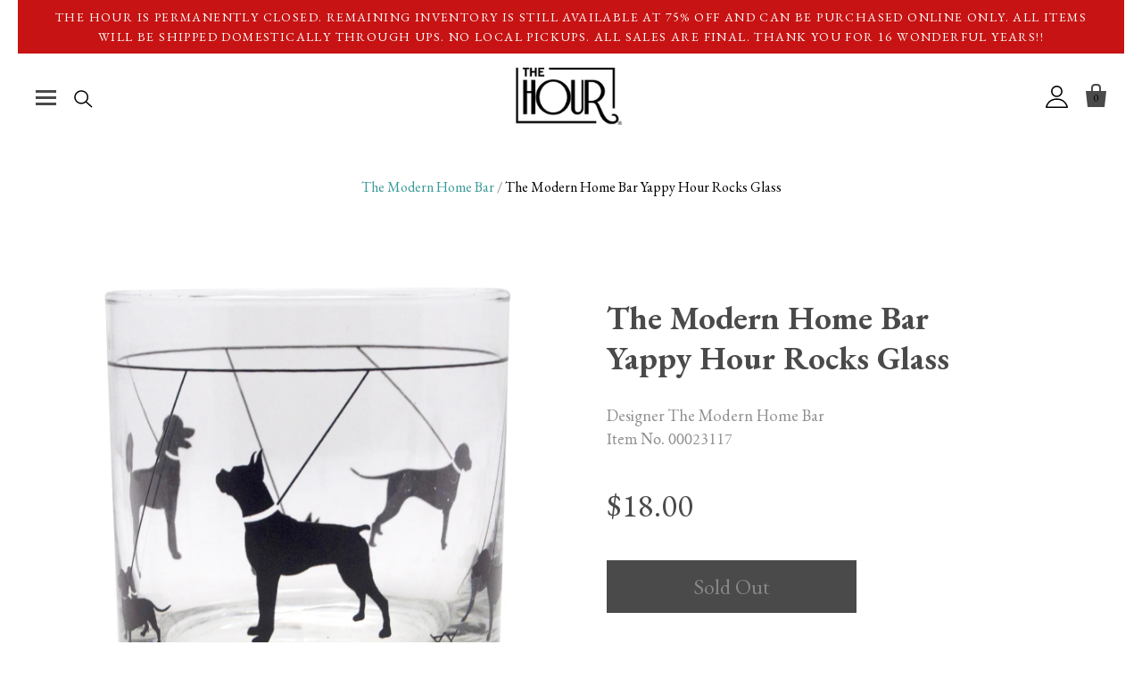

--- FILE ---
content_type: text/html; charset=utf-8
request_url: https://thehourshop.com/collections/the-modern-home-bar/products/the-modern-home-bar-yappy-hour-rocks-glass
body_size: 30580
content:

<!doctype html>
<!--[if IE 7]><html class="no-js ie7 lt-ie8 lt-ie9 lt-ie10" lang="en"> <![endif]-->
<!--[if IE 8]><html class="no-js ie8 lt-ie9 lt-ie10" lang="en"> <![endif]-->
<!--[if IE 9]><html class="no-js ie9 lt-ie10"> <![endif]-->
<!--[if (gt IE 9)|!(IE)]><!--> <html class="no-js"> <!--<![endif]-->
<head>
<meta name="google-site-verification" content="6tCYnhcNXYK7yBVkOEMnsvsYafbqTT2LTXXqJp8crB4" />
  <meta charset="utf-8">
  <meta http-equiv="X-UA-Compatible" content="IE=edge,chrome=1">
  <meta name="google-site-verification" content="58L6l_EQYjbi4Giw6QBRZQZZOdW7LIvwnzgntd74r-0" />
  <meta name="google-site-verification" content="JLbd40pRWg_7MNKGHxetH1i6Uc527SfOmi8PZWDmJ30" />



  <title>
    The Modern Home Bar Yappy Hour Rocks Glass

    
  </title>

  
    <meta name="description" content="Made in USA, the Yappy Hour rocks glass was inspired by a 1930s Art Deco cocktail tray that featured black silhouettes of dogs walking on their leashes." />
  

  
    <link rel="shortcut icon" href="//thehourshop.com/cdn/shop/files/favicon_the_hour_f8089c1d-bfac-49b6-8d66-377bd94ee431_32x32.png?v=1613182257" type="image/png" />
  

  <link rel="canonical" href="https://thehourshop.com/products/the-modern-home-bar-yappy-hour-rocks-glass" />
  <meta name="viewport" content="width=device-width" />

  <script>window.performance && window.performance.mark && window.performance.mark('shopify.content_for_header.start');</script><meta name="google-site-verification" content="6tCYnhcNXYK7yBVkOEMnsvsYafbqTT2LTXXqJp8crB4">
<meta name="facebook-domain-verification" content="1n0pq9e2fy55apvkzyx5y8lisll90r">
<meta name="facebook-domain-verification" content="rmjyimaj3w1stdfxpsxhttem6tld0m">
<meta id="shopify-digital-wallet" name="shopify-digital-wallet" content="/25942442/digital_wallets/dialog">
<meta name="shopify-checkout-api-token" content="34ffbd446f07b7fc81b1c5dfa4cf8117">
<meta id="in-context-paypal-metadata" data-shop-id="25942442" data-venmo-supported="false" data-environment="production" data-locale="en_US" data-paypal-v4="true" data-currency="USD">
<link rel="alternate" type="application/json+oembed" href="https://thehourshop.com/products/the-modern-home-bar-yappy-hour-rocks-glass.oembed">
<script async="async" src="/checkouts/internal/preloads.js?locale=en-US"></script>
<link rel="preconnect" href="https://shop.app" crossorigin="anonymous">
<script async="async" src="https://shop.app/checkouts/internal/preloads.js?locale=en-US&shop_id=25942442" crossorigin="anonymous"></script>
<script id="apple-pay-shop-capabilities" type="application/json">{"shopId":25942442,"countryCode":"US","currencyCode":"USD","merchantCapabilities":["supports3DS"],"merchantId":"gid:\/\/shopify\/Shop\/25942442","merchantName":"The Hour Shop","requiredBillingContactFields":["postalAddress","email"],"requiredShippingContactFields":["postalAddress","email"],"shippingType":"shipping","supportedNetworks":["visa","masterCard","amex","discover","elo","jcb"],"total":{"type":"pending","label":"The Hour Shop","amount":"1.00"},"shopifyPaymentsEnabled":true,"supportsSubscriptions":true}</script>
<script id="shopify-features" type="application/json">{"accessToken":"34ffbd446f07b7fc81b1c5dfa4cf8117","betas":["rich-media-storefront-analytics"],"domain":"thehourshop.com","predictiveSearch":true,"shopId":25942442,"locale":"en"}</script>
<script>var Shopify = Shopify || {};
Shopify.shop = "thehourshop.myshopify.com";
Shopify.locale = "en";
Shopify.currency = {"active":"USD","rate":"1.0"};
Shopify.country = "US";
Shopify.theme = {"name":"Dev of The Hour | Parkfield | Final Theme for ...","id":33563312171,"schema_name":null,"schema_version":null,"theme_store_id":null,"role":"main"};
Shopify.theme.handle = "null";
Shopify.theme.style = {"id":null,"handle":null};
Shopify.cdnHost = "thehourshop.com/cdn";
Shopify.routes = Shopify.routes || {};
Shopify.routes.root = "/";</script>
<script type="module">!function(o){(o.Shopify=o.Shopify||{}).modules=!0}(window);</script>
<script>!function(o){function n(){var o=[];function n(){o.push(Array.prototype.slice.apply(arguments))}return n.q=o,n}var t=o.Shopify=o.Shopify||{};t.loadFeatures=n(),t.autoloadFeatures=n()}(window);</script>
<script>
  window.ShopifyPay = window.ShopifyPay || {};
  window.ShopifyPay.apiHost = "shop.app\/pay";
  window.ShopifyPay.redirectState = null;
</script>
<script id="shop-js-analytics" type="application/json">{"pageType":"product"}</script>
<script defer="defer" async type="module" src="//thehourshop.com/cdn/shopifycloud/shop-js/modules/v2/client.init-shop-cart-sync_C5BV16lS.en.esm.js"></script>
<script defer="defer" async type="module" src="//thehourshop.com/cdn/shopifycloud/shop-js/modules/v2/chunk.common_CygWptCX.esm.js"></script>
<script type="module">
  await import("//thehourshop.com/cdn/shopifycloud/shop-js/modules/v2/client.init-shop-cart-sync_C5BV16lS.en.esm.js");
await import("//thehourshop.com/cdn/shopifycloud/shop-js/modules/v2/chunk.common_CygWptCX.esm.js");

  window.Shopify.SignInWithShop?.initShopCartSync?.({"fedCMEnabled":true,"windoidEnabled":true});

</script>
<script>
  window.Shopify = window.Shopify || {};
  if (!window.Shopify.featureAssets) window.Shopify.featureAssets = {};
  window.Shopify.featureAssets['shop-js'] = {"shop-cart-sync":["modules/v2/client.shop-cart-sync_ZFArdW7E.en.esm.js","modules/v2/chunk.common_CygWptCX.esm.js"],"init-fed-cm":["modules/v2/client.init-fed-cm_CmiC4vf6.en.esm.js","modules/v2/chunk.common_CygWptCX.esm.js"],"shop-button":["modules/v2/client.shop-button_tlx5R9nI.en.esm.js","modules/v2/chunk.common_CygWptCX.esm.js"],"shop-cash-offers":["modules/v2/client.shop-cash-offers_DOA2yAJr.en.esm.js","modules/v2/chunk.common_CygWptCX.esm.js","modules/v2/chunk.modal_D71HUcav.esm.js"],"init-windoid":["modules/v2/client.init-windoid_sURxWdc1.en.esm.js","modules/v2/chunk.common_CygWptCX.esm.js"],"shop-toast-manager":["modules/v2/client.shop-toast-manager_ClPi3nE9.en.esm.js","modules/v2/chunk.common_CygWptCX.esm.js"],"init-shop-email-lookup-coordinator":["modules/v2/client.init-shop-email-lookup-coordinator_B8hsDcYM.en.esm.js","modules/v2/chunk.common_CygWptCX.esm.js"],"init-shop-cart-sync":["modules/v2/client.init-shop-cart-sync_C5BV16lS.en.esm.js","modules/v2/chunk.common_CygWptCX.esm.js"],"avatar":["modules/v2/client.avatar_BTnouDA3.en.esm.js"],"pay-button":["modules/v2/client.pay-button_FdsNuTd3.en.esm.js","modules/v2/chunk.common_CygWptCX.esm.js"],"init-customer-accounts":["modules/v2/client.init-customer-accounts_DxDtT_ad.en.esm.js","modules/v2/client.shop-login-button_C5VAVYt1.en.esm.js","modules/v2/chunk.common_CygWptCX.esm.js","modules/v2/chunk.modal_D71HUcav.esm.js"],"init-shop-for-new-customer-accounts":["modules/v2/client.init-shop-for-new-customer-accounts_ChsxoAhi.en.esm.js","modules/v2/client.shop-login-button_C5VAVYt1.en.esm.js","modules/v2/chunk.common_CygWptCX.esm.js","modules/v2/chunk.modal_D71HUcav.esm.js"],"shop-login-button":["modules/v2/client.shop-login-button_C5VAVYt1.en.esm.js","modules/v2/chunk.common_CygWptCX.esm.js","modules/v2/chunk.modal_D71HUcav.esm.js"],"init-customer-accounts-sign-up":["modules/v2/client.init-customer-accounts-sign-up_CPSyQ0Tj.en.esm.js","modules/v2/client.shop-login-button_C5VAVYt1.en.esm.js","modules/v2/chunk.common_CygWptCX.esm.js","modules/v2/chunk.modal_D71HUcav.esm.js"],"shop-follow-button":["modules/v2/client.shop-follow-button_Cva4Ekp9.en.esm.js","modules/v2/chunk.common_CygWptCX.esm.js","modules/v2/chunk.modal_D71HUcav.esm.js"],"checkout-modal":["modules/v2/client.checkout-modal_BPM8l0SH.en.esm.js","modules/v2/chunk.common_CygWptCX.esm.js","modules/v2/chunk.modal_D71HUcav.esm.js"],"lead-capture":["modules/v2/client.lead-capture_Bi8yE_yS.en.esm.js","modules/v2/chunk.common_CygWptCX.esm.js","modules/v2/chunk.modal_D71HUcav.esm.js"],"shop-login":["modules/v2/client.shop-login_D6lNrXab.en.esm.js","modules/v2/chunk.common_CygWptCX.esm.js","modules/v2/chunk.modal_D71HUcav.esm.js"],"payment-terms":["modules/v2/client.payment-terms_CZxnsJam.en.esm.js","modules/v2/chunk.common_CygWptCX.esm.js","modules/v2/chunk.modal_D71HUcav.esm.js"]};
</script>
<script>(function() {
  var isLoaded = false;
  function asyncLoad() {
    if (isLoaded) return;
    isLoaded = true;
    var urls = ["https:\/\/d23dclunsivw3h.cloudfront.net\/redirect-app.js?shop=thehourshop.myshopify.com"];
    for (var i = 0; i < urls.length; i++) {
      var s = document.createElement('script');
      s.type = 'text/javascript';
      s.async = true;
      s.src = urls[i];
      var x = document.getElementsByTagName('script')[0];
      x.parentNode.insertBefore(s, x);
    }
  };
  if(window.attachEvent) {
    window.attachEvent('onload', asyncLoad);
  } else {
    window.addEventListener('load', asyncLoad, false);
  }
})();</script>
<script id="__st">var __st={"a":25942442,"offset":-18000,"reqid":"03d2bb88-c250-4cae-b2aa-d3917000c69f-1768733934","pageurl":"thehourshop.com\/collections\/the-modern-home-bar\/products\/the-modern-home-bar-yappy-hour-rocks-glass","u":"f40dd7487f7b","p":"product","rtyp":"product","rid":4348787654699};</script>
<script>window.ShopifyPaypalV4VisibilityTracking = true;</script>
<script id="captcha-bootstrap">!function(){'use strict';const t='contact',e='account',n='new_comment',o=[[t,t],['blogs',n],['comments',n],[t,'customer']],c=[[e,'customer_login'],[e,'guest_login'],[e,'recover_customer_password'],[e,'create_customer']],r=t=>t.map((([t,e])=>`form[action*='/${t}']:not([data-nocaptcha='true']) input[name='form_type'][value='${e}']`)).join(','),a=t=>()=>t?[...document.querySelectorAll(t)].map((t=>t.form)):[];function s(){const t=[...o],e=r(t);return a(e)}const i='password',u='form_key',d=['recaptcha-v3-token','g-recaptcha-response','h-captcha-response',i],f=()=>{try{return window.sessionStorage}catch{return}},m='__shopify_v',_=t=>t.elements[u];function p(t,e,n=!1){try{const o=window.sessionStorage,c=JSON.parse(o.getItem(e)),{data:r}=function(t){const{data:e,action:n}=t;return t[m]||n?{data:e,action:n}:{data:t,action:n}}(c);for(const[e,n]of Object.entries(r))t.elements[e]&&(t.elements[e].value=n);n&&o.removeItem(e)}catch(o){console.error('form repopulation failed',{error:o})}}const l='form_type',E='cptcha';function T(t){t.dataset[E]=!0}const w=window,h=w.document,L='Shopify',v='ce_forms',y='captcha';let A=!1;((t,e)=>{const n=(g='f06e6c50-85a8-45c8-87d0-21a2b65856fe',I='https://cdn.shopify.com/shopifycloud/storefront-forms-hcaptcha/ce_storefront_forms_captcha_hcaptcha.v1.5.2.iife.js',D={infoText:'Protected by hCaptcha',privacyText:'Privacy',termsText:'Terms'},(t,e,n)=>{const o=w[L][v],c=o.bindForm;if(c)return c(t,g,e,D).then(n);var r;o.q.push([[t,g,e,D],n]),r=I,A||(h.body.append(Object.assign(h.createElement('script'),{id:'captcha-provider',async:!0,src:r})),A=!0)});var g,I,D;w[L]=w[L]||{},w[L][v]=w[L][v]||{},w[L][v].q=[],w[L][y]=w[L][y]||{},w[L][y].protect=function(t,e){n(t,void 0,e),T(t)},Object.freeze(w[L][y]),function(t,e,n,w,h,L){const[v,y,A,g]=function(t,e,n){const i=e?o:[],u=t?c:[],d=[...i,...u],f=r(d),m=r(i),_=r(d.filter((([t,e])=>n.includes(e))));return[a(f),a(m),a(_),s()]}(w,h,L),I=t=>{const e=t.target;return e instanceof HTMLFormElement?e:e&&e.form},D=t=>v().includes(t);t.addEventListener('submit',(t=>{const e=I(t);if(!e)return;const n=D(e)&&!e.dataset.hcaptchaBound&&!e.dataset.recaptchaBound,o=_(e),c=g().includes(e)&&(!o||!o.value);(n||c)&&t.preventDefault(),c&&!n&&(function(t){try{if(!f())return;!function(t){const e=f();if(!e)return;const n=_(t);if(!n)return;const o=n.value;o&&e.removeItem(o)}(t);const e=Array.from(Array(32),(()=>Math.random().toString(36)[2])).join('');!function(t,e){_(t)||t.append(Object.assign(document.createElement('input'),{type:'hidden',name:u})),t.elements[u].value=e}(t,e),function(t,e){const n=f();if(!n)return;const o=[...t.querySelectorAll(`input[type='${i}']`)].map((({name:t})=>t)),c=[...d,...o],r={};for(const[a,s]of new FormData(t).entries())c.includes(a)||(r[a]=s);n.setItem(e,JSON.stringify({[m]:1,action:t.action,data:r}))}(t,e)}catch(e){console.error('failed to persist form',e)}}(e),e.submit())}));const S=(t,e)=>{t&&!t.dataset[E]&&(n(t,e.some((e=>e===t))),T(t))};for(const o of['focusin','change'])t.addEventListener(o,(t=>{const e=I(t);D(e)&&S(e,y())}));const B=e.get('form_key'),M=e.get(l),P=B&&M;t.addEventListener('DOMContentLoaded',(()=>{const t=y();if(P)for(const e of t)e.elements[l].value===M&&p(e,B);[...new Set([...A(),...v().filter((t=>'true'===t.dataset.shopifyCaptcha))])].forEach((e=>S(e,t)))}))}(h,new URLSearchParams(w.location.search),n,t,e,['guest_login'])})(!0,!0)}();</script>
<script integrity="sha256-4kQ18oKyAcykRKYeNunJcIwy7WH5gtpwJnB7kiuLZ1E=" data-source-attribution="shopify.loadfeatures" defer="defer" src="//thehourshop.com/cdn/shopifycloud/storefront/assets/storefront/load_feature-a0a9edcb.js" crossorigin="anonymous"></script>
<script crossorigin="anonymous" defer="defer" src="//thehourshop.com/cdn/shopifycloud/storefront/assets/shopify_pay/storefront-65b4c6d7.js?v=20250812"></script>
<script data-source-attribution="shopify.dynamic_checkout.dynamic.init">var Shopify=Shopify||{};Shopify.PaymentButton=Shopify.PaymentButton||{isStorefrontPortableWallets:!0,init:function(){window.Shopify.PaymentButton.init=function(){};var t=document.createElement("script");t.src="https://thehourshop.com/cdn/shopifycloud/portable-wallets/latest/portable-wallets.en.js",t.type="module",document.head.appendChild(t)}};
</script>
<script data-source-attribution="shopify.dynamic_checkout.buyer_consent">
  function portableWalletsHideBuyerConsent(e){var t=document.getElementById("shopify-buyer-consent"),n=document.getElementById("shopify-subscription-policy-button");t&&n&&(t.classList.add("hidden"),t.setAttribute("aria-hidden","true"),n.removeEventListener("click",e))}function portableWalletsShowBuyerConsent(e){var t=document.getElementById("shopify-buyer-consent"),n=document.getElementById("shopify-subscription-policy-button");t&&n&&(t.classList.remove("hidden"),t.removeAttribute("aria-hidden"),n.addEventListener("click",e))}window.Shopify?.PaymentButton&&(window.Shopify.PaymentButton.hideBuyerConsent=portableWalletsHideBuyerConsent,window.Shopify.PaymentButton.showBuyerConsent=portableWalletsShowBuyerConsent);
</script>
<script data-source-attribution="shopify.dynamic_checkout.cart.bootstrap">document.addEventListener("DOMContentLoaded",(function(){function t(){return document.querySelector("shopify-accelerated-checkout-cart, shopify-accelerated-checkout")}if(t())Shopify.PaymentButton.init();else{new MutationObserver((function(e,n){t()&&(Shopify.PaymentButton.init(),n.disconnect())})).observe(document.body,{childList:!0,subtree:!0})}}));
</script>
<link id="shopify-accelerated-checkout-styles" rel="stylesheet" media="screen" href="https://thehourshop.com/cdn/shopifycloud/portable-wallets/latest/accelerated-checkout-backwards-compat.css" crossorigin="anonymous">
<style id="shopify-accelerated-checkout-cart">
        #shopify-buyer-consent {
  margin-top: 1em;
  display: inline-block;
  width: 100%;
}

#shopify-buyer-consent.hidden {
  display: none;
}

#shopify-subscription-policy-button {
  background: none;
  border: none;
  padding: 0;
  text-decoration: underline;
  font-size: inherit;
  cursor: pointer;
}

#shopify-subscription-policy-button::before {
  box-shadow: none;
}

      </style>

<script>window.performance && window.performance.mark && window.performance.mark('shopify.content_for_header.end');</script>

  

<meta property="og:site_name" content="The Hour Shop" />
<meta property="og:url" content="https://thehourshop.com/products/the-modern-home-bar-yappy-hour-rocks-glass" />
<meta property="og:title" content="The Modern Home Bar Yappy Hour Rocks Glass" />

  <meta property="og:description" content="Made in USA, the Yappy Hour rocks glass was inspired by a 1930s Art Deco cocktail tray that featured black silhouettes of dogs walking on their leashes." />


  <meta property="og:type" content="product">
  
    <meta property="og:image" content="http://thehourshop.com/cdn/shop/products/22086c_yappy_hour_c_grande.jpg?v=1687459420" />
    <meta property="og:image:secure_url" content="https://thehourshop.com/cdn/shop/products/22086c_yappy_hour_c_grande.jpg?v=1687459420" />
  
    <meta property="og:image" content="http://thehourshop.com/cdn/shop/products/22086a_yappy_hour_a_grande.jpg?v=1687459420" />
    <meta property="og:image:secure_url" content="https://thehourshop.com/cdn/shop/products/22086a_yappy_hour_a_grande.jpg?v=1687459420" />
  
    <meta property="og:image" content="http://thehourshop.com/cdn/shop/products/22086-black-dogs-yappy-hour-rocks-glasses-set_grande.jpg?v=1687459420" />
    <meta property="og:image:secure_url" content="https://thehourshop.com/cdn/shop/products/22086-black-dogs-yappy-hour-rocks-glasses-set_grande.jpg?v=1687459420" />
  
    <meta property="og:image" content="http://thehourshop.com/cdn/shop/products/1_IMG_9810_grande.jpg?v=1687459420" />
    <meta property="og:image:secure_url" content="https://thehourshop.com/cdn/shop/products/1_IMG_9810_grande.jpg?v=1687459420" />
  
    <meta property="og:image" content="http://thehourshop.com/cdn/shop/products/22086b_yappy_hour_b_grande.jpg?v=1687459420" />
    <meta property="og:image:secure_url" content="https://thehourshop.com/cdn/shop/products/22086b_yappy_hour_b_grande.jpg?v=1687459420" />
  
    <meta property="og:image" content="http://thehourshop.com/cdn/shop/products/22086d_yappy_hour_d_grande.jpg?v=1589895902" />
    <meta property="og:image:secure_url" content="https://thehourshop.com/cdn/shop/products/22086d_yappy_hour_d_grande.jpg?v=1589895902" />
  
    <meta property="og:image" content="http://thehourshop.com/cdn/shop/products/22086e_yappy_hour_e_grande.jpg?v=1589895902" />
    <meta property="og:image:secure_url" content="https://thehourshop.com/cdn/shop/products/22086e_yappy_hour_e_grande.jpg?v=1589895902" />
  
    <meta property="og:image" content="http://thehourshop.com/cdn/shop/products/22086f_yappy_hour_f_grande.jpg?v=1589895902" />
    <meta property="og:image:secure_url" content="https://thehourshop.com/cdn/shop/products/22086f_yappy_hour_f_grande.jpg?v=1589895902" />
  
  <meta property="og:price:amount" content="18.00">
  <meta property="og:price:currency" content="USD">




<meta name="twitter:card" content="summary">


  <meta name="twitter:site" content="@TheHourShop">



  <meta property="twitter:description" content="Made in USA, the Yappy Hour rocks glass was inspired by a 1930s Art Deco cocktail tray that featured black silhouettes of dogs walking on their leashes." />


<meta name="twitter:url" content="https://thehourshop.com/products/the-modern-home-bar-yappy-hour-rocks-glass">


  <meta name="twitter:title" content="The Modern Home Bar Yappy Hour Rocks Glass">
  <meta name="twitter:image" content="http://thehourshop.com/cdn/shop/products/22086c_yappy_hour_c_grande.jpg?v=1687459420">



  <!-- Theme CSS -->
  <link rel="stylesheet" href="https://code.ionicframework.com/ionicons/2.0.1/css/ionicons.min.css">

  <link rel="stylesheet" href="https://maxcdn.bootstrapcdn.com/font-awesome/4.7.0/css/font-awesome.min.css">
  <link href="//thehourshop.com/cdn/shop/t/5/assets/theme.scss.css?v=23817013472020229191696510705" rel="stylesheet" type="text/css" media="all" />
  <link href="//thehourshop.com/cdn/shop/t/5/assets/ionicons.min.css?v=3252283495820118991549513452" rel="stylesheet" type="text/css" media="all" />
  <link href="//thehourshop.com/cdn/shop/t/5/assets/custom.scss.css?v=10191260277581213581550001857" rel="stylesheet" type="text/css" media="all" />
  <!-- Third Party JS Libraries -->
  <script src="//thehourshop.com/cdn/shop/t/5/assets/jquery-1.11.1.min.js?v=74374508889517563921549513452" type="text/javascript"></script>
  
  <script src="//cdn.shopify.com/s/assets/themes_support/api.jquery-e94e010e92e659b566dbc436fdfe5242764380e00398907a14955ba301a4749f.js" type="text/javascript" defer="defer"></script>
  <script src="//thehourshop.com/cdn/shop/t/5/assets/modernizr-2.8.2.min.js?v=183020859231120956941549513453" type="text/javascript" defer="defer"></script>
<!--   <script src="//thehourshop.com/cdn/shop/t/5/assets/custom.js?v=174515908748599874441549513451" type="text/javascript" defer="defer"></script> -->

  <!-- Add media query support to IE8 -->
  <!--[if lt IE 9]>
  <script src="//thehourshop.com/cdn/shop/t/5/assets/respond.min.js?v=52248677837542619231549513454"></script>
  <link href="//thehourshop.com/cdn/shop/t/5/assets/respond-proxy.html" id="respond-proxy" rel="respond-proxy" />
  
  <link href="//thehourshop.com/search?q=5e6902f8d0398316347f3d3b694c558e" id="respond-redirect" rel="respond-redirect" />
  <script src="//thehourshop.com/search?q=5e6902f8d0398316347f3d3b694c558e" type="text/javascript"></script>
  <![endif]-->

  <!-- Theme object -->
  <script>

  window.Shop = {};

  Shop.version = "2.1.5";

  Shop.currency = "USD";
  Shop.moneyFormat = "${{amount}}";
  Shop.moneyFormatCurrency = "${{amount}} USD";

  

  

  

  

</script>


  
  <!-- Belkapp verify --><meta name="google-site-verification" content="37Bote2PK7rYDfAt848oMGal79ydZlpEJXPlBnBif8Y" />
<link href="https://monorail-edge.shopifysvc.com" rel="dns-prefetch">
<script>(function(){if ("sendBeacon" in navigator && "performance" in window) {try {var session_token_from_headers = performance.getEntriesByType('navigation')[0].serverTiming.find(x => x.name == '_s').description;} catch {var session_token_from_headers = undefined;}var session_cookie_matches = document.cookie.match(/_shopify_s=([^;]*)/);var session_token_from_cookie = session_cookie_matches && session_cookie_matches.length === 2 ? session_cookie_matches[1] : "";var session_token = session_token_from_headers || session_token_from_cookie || "";function handle_abandonment_event(e) {var entries = performance.getEntries().filter(function(entry) {return /monorail-edge.shopifysvc.com/.test(entry.name);});if (!window.abandonment_tracked && entries.length === 0) {window.abandonment_tracked = true;var currentMs = Date.now();var navigation_start = performance.timing.navigationStart;var payload = {shop_id: 25942442,url: window.location.href,navigation_start,duration: currentMs - navigation_start,session_token,page_type: "product"};window.navigator.sendBeacon("https://monorail-edge.shopifysvc.com/v1/produce", JSON.stringify({schema_id: "online_store_buyer_site_abandonment/1.1",payload: payload,metadata: {event_created_at_ms: currentMs,event_sent_at_ms: currentMs}}));}}window.addEventListener('pagehide', handle_abandonment_event);}}());</script>
<script id="web-pixels-manager-setup">(function e(e,d,r,n,o){if(void 0===o&&(o={}),!Boolean(null===(a=null===(i=window.Shopify)||void 0===i?void 0:i.analytics)||void 0===a?void 0:a.replayQueue)){var i,a;window.Shopify=window.Shopify||{};var t=window.Shopify;t.analytics=t.analytics||{};var s=t.analytics;s.replayQueue=[],s.publish=function(e,d,r){return s.replayQueue.push([e,d,r]),!0};try{self.performance.mark("wpm:start")}catch(e){}var l=function(){var e={modern:/Edge?\/(1{2}[4-9]|1[2-9]\d|[2-9]\d{2}|\d{4,})\.\d+(\.\d+|)|Firefox\/(1{2}[4-9]|1[2-9]\d|[2-9]\d{2}|\d{4,})\.\d+(\.\d+|)|Chrom(ium|e)\/(9{2}|\d{3,})\.\d+(\.\d+|)|(Maci|X1{2}).+ Version\/(15\.\d+|(1[6-9]|[2-9]\d|\d{3,})\.\d+)([,.]\d+|)( \(\w+\)|)( Mobile\/\w+|) Safari\/|Chrome.+OPR\/(9{2}|\d{3,})\.\d+\.\d+|(CPU[ +]OS|iPhone[ +]OS|CPU[ +]iPhone|CPU IPhone OS|CPU iPad OS)[ +]+(15[._]\d+|(1[6-9]|[2-9]\d|\d{3,})[._]\d+)([._]\d+|)|Android:?[ /-](13[3-9]|1[4-9]\d|[2-9]\d{2}|\d{4,})(\.\d+|)(\.\d+|)|Android.+Firefox\/(13[5-9]|1[4-9]\d|[2-9]\d{2}|\d{4,})\.\d+(\.\d+|)|Android.+Chrom(ium|e)\/(13[3-9]|1[4-9]\d|[2-9]\d{2}|\d{4,})\.\d+(\.\d+|)|SamsungBrowser\/([2-9]\d|\d{3,})\.\d+/,legacy:/Edge?\/(1[6-9]|[2-9]\d|\d{3,})\.\d+(\.\d+|)|Firefox\/(5[4-9]|[6-9]\d|\d{3,})\.\d+(\.\d+|)|Chrom(ium|e)\/(5[1-9]|[6-9]\d|\d{3,})\.\d+(\.\d+|)([\d.]+$|.*Safari\/(?![\d.]+ Edge\/[\d.]+$))|(Maci|X1{2}).+ Version\/(10\.\d+|(1[1-9]|[2-9]\d|\d{3,})\.\d+)([,.]\d+|)( \(\w+\)|)( Mobile\/\w+|) Safari\/|Chrome.+OPR\/(3[89]|[4-9]\d|\d{3,})\.\d+\.\d+|(CPU[ +]OS|iPhone[ +]OS|CPU[ +]iPhone|CPU IPhone OS|CPU iPad OS)[ +]+(10[._]\d+|(1[1-9]|[2-9]\d|\d{3,})[._]\d+)([._]\d+|)|Android:?[ /-](13[3-9]|1[4-9]\d|[2-9]\d{2}|\d{4,})(\.\d+|)(\.\d+|)|Mobile Safari.+OPR\/([89]\d|\d{3,})\.\d+\.\d+|Android.+Firefox\/(13[5-9]|1[4-9]\d|[2-9]\d{2}|\d{4,})\.\d+(\.\d+|)|Android.+Chrom(ium|e)\/(13[3-9]|1[4-9]\d|[2-9]\d{2}|\d{4,})\.\d+(\.\d+|)|Android.+(UC? ?Browser|UCWEB|U3)[ /]?(15\.([5-9]|\d{2,})|(1[6-9]|[2-9]\d|\d{3,})\.\d+)\.\d+|SamsungBrowser\/(5\.\d+|([6-9]|\d{2,})\.\d+)|Android.+MQ{2}Browser\/(14(\.(9|\d{2,})|)|(1[5-9]|[2-9]\d|\d{3,})(\.\d+|))(\.\d+|)|K[Aa][Ii]OS\/(3\.\d+|([4-9]|\d{2,})\.\d+)(\.\d+|)/},d=e.modern,r=e.legacy,n=navigator.userAgent;return n.match(d)?"modern":n.match(r)?"legacy":"unknown"}(),u="modern"===l?"modern":"legacy",c=(null!=n?n:{modern:"",legacy:""})[u],f=function(e){return[e.baseUrl,"/wpm","/b",e.hashVersion,"modern"===e.buildTarget?"m":"l",".js"].join("")}({baseUrl:d,hashVersion:r,buildTarget:u}),m=function(e){var d=e.version,r=e.bundleTarget,n=e.surface,o=e.pageUrl,i=e.monorailEndpoint;return{emit:function(e){var a=e.status,t=e.errorMsg,s=(new Date).getTime(),l=JSON.stringify({metadata:{event_sent_at_ms:s},events:[{schema_id:"web_pixels_manager_load/3.1",payload:{version:d,bundle_target:r,page_url:o,status:a,surface:n,error_msg:t},metadata:{event_created_at_ms:s}}]});if(!i)return console&&console.warn&&console.warn("[Web Pixels Manager] No Monorail endpoint provided, skipping logging."),!1;try{return self.navigator.sendBeacon.bind(self.navigator)(i,l)}catch(e){}var u=new XMLHttpRequest;try{return u.open("POST",i,!0),u.setRequestHeader("Content-Type","text/plain"),u.send(l),!0}catch(e){return console&&console.warn&&console.warn("[Web Pixels Manager] Got an unhandled error while logging to Monorail."),!1}}}}({version:r,bundleTarget:l,surface:e.surface,pageUrl:self.location.href,monorailEndpoint:e.monorailEndpoint});try{o.browserTarget=l,function(e){var d=e.src,r=e.async,n=void 0===r||r,o=e.onload,i=e.onerror,a=e.sri,t=e.scriptDataAttributes,s=void 0===t?{}:t,l=document.createElement("script"),u=document.querySelector("head"),c=document.querySelector("body");if(l.async=n,l.src=d,a&&(l.integrity=a,l.crossOrigin="anonymous"),s)for(var f in s)if(Object.prototype.hasOwnProperty.call(s,f))try{l.dataset[f]=s[f]}catch(e){}if(o&&l.addEventListener("load",o),i&&l.addEventListener("error",i),u)u.appendChild(l);else{if(!c)throw new Error("Did not find a head or body element to append the script");c.appendChild(l)}}({src:f,async:!0,onload:function(){if(!function(){var e,d;return Boolean(null===(d=null===(e=window.Shopify)||void 0===e?void 0:e.analytics)||void 0===d?void 0:d.initialized)}()){var d=window.webPixelsManager.init(e)||void 0;if(d){var r=window.Shopify.analytics;r.replayQueue.forEach((function(e){var r=e[0],n=e[1],o=e[2];d.publishCustomEvent(r,n,o)})),r.replayQueue=[],r.publish=d.publishCustomEvent,r.visitor=d.visitor,r.initialized=!0}}},onerror:function(){return m.emit({status:"failed",errorMsg:"".concat(f," has failed to load")})},sri:function(e){var d=/^sha384-[A-Za-z0-9+/=]+$/;return"string"==typeof e&&d.test(e)}(c)?c:"",scriptDataAttributes:o}),m.emit({status:"loading"})}catch(e){m.emit({status:"failed",errorMsg:(null==e?void 0:e.message)||"Unknown error"})}}})({shopId: 25942442,storefrontBaseUrl: "https://thehourshop.com",extensionsBaseUrl: "https://extensions.shopifycdn.com/cdn/shopifycloud/web-pixels-manager",monorailEndpoint: "https://monorail-edge.shopifysvc.com/unstable/produce_batch",surface: "storefront-renderer",enabledBetaFlags: ["2dca8a86"],webPixelsConfigList: [{"id":"314179627","configuration":"{\"config\":\"{\\\"pixel_id\\\":\\\"GT-NBPJ4CN\\\",\\\"target_country\\\":\\\"US\\\",\\\"gtag_events\\\":[{\\\"type\\\":\\\"purchase\\\",\\\"action_label\\\":\\\"MC-94HWGKD1WG\\\"},{\\\"type\\\":\\\"page_view\\\",\\\"action_label\\\":\\\"MC-94HWGKD1WG\\\"},{\\\"type\\\":\\\"view_item\\\",\\\"action_label\\\":\\\"MC-94HWGKD1WG\\\"}],\\\"enable_monitoring_mode\\\":false}\"}","eventPayloadVersion":"v1","runtimeContext":"OPEN","scriptVersion":"b2a88bafab3e21179ed38636efcd8a93","type":"APP","apiClientId":1780363,"privacyPurposes":[],"dataSharingAdjustments":{"protectedCustomerApprovalScopes":["read_customer_address","read_customer_email","read_customer_name","read_customer_personal_data","read_customer_phone"]}},{"id":"121536555","configuration":"{\"pixel_id\":\"360709018052932\",\"pixel_type\":\"facebook_pixel\",\"metaapp_system_user_token\":\"-\"}","eventPayloadVersion":"v1","runtimeContext":"OPEN","scriptVersion":"ca16bc87fe92b6042fbaa3acc2fbdaa6","type":"APP","apiClientId":2329312,"privacyPurposes":["ANALYTICS","MARKETING","SALE_OF_DATA"],"dataSharingAdjustments":{"protectedCustomerApprovalScopes":["read_customer_address","read_customer_email","read_customer_name","read_customer_personal_data","read_customer_phone"]}},{"id":"34373675","configuration":"{\"tagID\":\"2612684772088\"}","eventPayloadVersion":"v1","runtimeContext":"STRICT","scriptVersion":"18031546ee651571ed29edbe71a3550b","type":"APP","apiClientId":3009811,"privacyPurposes":["ANALYTICS","MARKETING","SALE_OF_DATA"],"dataSharingAdjustments":{"protectedCustomerApprovalScopes":["read_customer_address","read_customer_email","read_customer_name","read_customer_personal_data","read_customer_phone"]}},{"id":"60686379","eventPayloadVersion":"v1","runtimeContext":"LAX","scriptVersion":"1","type":"CUSTOM","privacyPurposes":["ANALYTICS"],"name":"Google Analytics tag (migrated)"},{"id":"shopify-app-pixel","configuration":"{}","eventPayloadVersion":"v1","runtimeContext":"STRICT","scriptVersion":"0450","apiClientId":"shopify-pixel","type":"APP","privacyPurposes":["ANALYTICS","MARKETING"]},{"id":"shopify-custom-pixel","eventPayloadVersion":"v1","runtimeContext":"LAX","scriptVersion":"0450","apiClientId":"shopify-pixel","type":"CUSTOM","privacyPurposes":["ANALYTICS","MARKETING"]}],isMerchantRequest: false,initData: {"shop":{"name":"The Hour Shop","paymentSettings":{"currencyCode":"USD"},"myshopifyDomain":"thehourshop.myshopify.com","countryCode":"US","storefrontUrl":"https:\/\/thehourshop.com"},"customer":null,"cart":null,"checkout":null,"productVariants":[{"price":{"amount":18.0,"currencyCode":"USD"},"product":{"title":"The Modern Home Bar Yappy Hour Rocks Glass","vendor":"The Hour Shop","id":"4348787654699","untranslatedTitle":"The Modern Home Bar Yappy Hour Rocks Glass","url":"\/products\/the-modern-home-bar-yappy-hour-rocks-glass","type":"Glasses New"},"id":"31334967574571","image":{"src":"\/\/thehourshop.com\/cdn\/shop\/products\/22086c_yappy_hour_c.jpg?v=1687459420"},"sku":"23117","title":"Default Title","untranslatedTitle":"Default Title"}],"purchasingCompany":null},},"https://thehourshop.com/cdn","fcfee988w5aeb613cpc8e4bc33m6693e112",{"modern":"","legacy":""},{"shopId":"25942442","storefrontBaseUrl":"https:\/\/thehourshop.com","extensionBaseUrl":"https:\/\/extensions.shopifycdn.com\/cdn\/shopifycloud\/web-pixels-manager","surface":"storefront-renderer","enabledBetaFlags":"[\"2dca8a86\"]","isMerchantRequest":"false","hashVersion":"fcfee988w5aeb613cpc8e4bc33m6693e112","publish":"custom","events":"[[\"page_viewed\",{}],[\"product_viewed\",{\"productVariant\":{\"price\":{\"amount\":18.0,\"currencyCode\":\"USD\"},\"product\":{\"title\":\"The Modern Home Bar Yappy Hour Rocks Glass\",\"vendor\":\"The Hour Shop\",\"id\":\"4348787654699\",\"untranslatedTitle\":\"The Modern Home Bar Yappy Hour Rocks Glass\",\"url\":\"\/products\/the-modern-home-bar-yappy-hour-rocks-glass\",\"type\":\"Glasses New\"},\"id\":\"31334967574571\",\"image\":{\"src\":\"\/\/thehourshop.com\/cdn\/shop\/products\/22086c_yappy_hour_c.jpg?v=1687459420\"},\"sku\":\"23117\",\"title\":\"Default Title\",\"untranslatedTitle\":\"Default Title\"}}]]"});</script><script>
  window.ShopifyAnalytics = window.ShopifyAnalytics || {};
  window.ShopifyAnalytics.meta = window.ShopifyAnalytics.meta || {};
  window.ShopifyAnalytics.meta.currency = 'USD';
  var meta = {"product":{"id":4348787654699,"gid":"gid:\/\/shopify\/Product\/4348787654699","vendor":"The Hour Shop","type":"Glasses New","handle":"the-modern-home-bar-yappy-hour-rocks-glass","variants":[{"id":31334967574571,"price":1800,"name":"The Modern Home Bar Yappy Hour Rocks Glass","public_title":null,"sku":"23117"}],"remote":false},"page":{"pageType":"product","resourceType":"product","resourceId":4348787654699,"requestId":"03d2bb88-c250-4cae-b2aa-d3917000c69f-1768733934"}};
  for (var attr in meta) {
    window.ShopifyAnalytics.meta[attr] = meta[attr];
  }
</script>
<script class="analytics">
  (function () {
    var customDocumentWrite = function(content) {
      var jquery = null;

      if (window.jQuery) {
        jquery = window.jQuery;
      } else if (window.Checkout && window.Checkout.$) {
        jquery = window.Checkout.$;
      }

      if (jquery) {
        jquery('body').append(content);
      }
    };

    var hasLoggedConversion = function(token) {
      if (token) {
        return document.cookie.indexOf('loggedConversion=' + token) !== -1;
      }
      return false;
    }

    var setCookieIfConversion = function(token) {
      if (token) {
        var twoMonthsFromNow = new Date(Date.now());
        twoMonthsFromNow.setMonth(twoMonthsFromNow.getMonth() + 2);

        document.cookie = 'loggedConversion=' + token + '; expires=' + twoMonthsFromNow;
      }
    }

    var trekkie = window.ShopifyAnalytics.lib = window.trekkie = window.trekkie || [];
    if (trekkie.integrations) {
      return;
    }
    trekkie.methods = [
      'identify',
      'page',
      'ready',
      'track',
      'trackForm',
      'trackLink'
    ];
    trekkie.factory = function(method) {
      return function() {
        var args = Array.prototype.slice.call(arguments);
        args.unshift(method);
        trekkie.push(args);
        return trekkie;
      };
    };
    for (var i = 0; i < trekkie.methods.length; i++) {
      var key = trekkie.methods[i];
      trekkie[key] = trekkie.factory(key);
    }
    trekkie.load = function(config) {
      trekkie.config = config || {};
      trekkie.config.initialDocumentCookie = document.cookie;
      var first = document.getElementsByTagName('script')[0];
      var script = document.createElement('script');
      script.type = 'text/javascript';
      script.onerror = function(e) {
        var scriptFallback = document.createElement('script');
        scriptFallback.type = 'text/javascript';
        scriptFallback.onerror = function(error) {
                var Monorail = {
      produce: function produce(monorailDomain, schemaId, payload) {
        var currentMs = new Date().getTime();
        var event = {
          schema_id: schemaId,
          payload: payload,
          metadata: {
            event_created_at_ms: currentMs,
            event_sent_at_ms: currentMs
          }
        };
        return Monorail.sendRequest("https://" + monorailDomain + "/v1/produce", JSON.stringify(event));
      },
      sendRequest: function sendRequest(endpointUrl, payload) {
        // Try the sendBeacon API
        if (window && window.navigator && typeof window.navigator.sendBeacon === 'function' && typeof window.Blob === 'function' && !Monorail.isIos12()) {
          var blobData = new window.Blob([payload], {
            type: 'text/plain'
          });

          if (window.navigator.sendBeacon(endpointUrl, blobData)) {
            return true;
          } // sendBeacon was not successful

        } // XHR beacon

        var xhr = new XMLHttpRequest();

        try {
          xhr.open('POST', endpointUrl);
          xhr.setRequestHeader('Content-Type', 'text/plain');
          xhr.send(payload);
        } catch (e) {
          console.log(e);
        }

        return false;
      },
      isIos12: function isIos12() {
        return window.navigator.userAgent.lastIndexOf('iPhone; CPU iPhone OS 12_') !== -1 || window.navigator.userAgent.lastIndexOf('iPad; CPU OS 12_') !== -1;
      }
    };
    Monorail.produce('monorail-edge.shopifysvc.com',
      'trekkie_storefront_load_errors/1.1',
      {shop_id: 25942442,
      theme_id: 33563312171,
      app_name: "storefront",
      context_url: window.location.href,
      source_url: "//thehourshop.com/cdn/s/trekkie.storefront.cd680fe47e6c39ca5d5df5f0a32d569bc48c0f27.min.js"});

        };
        scriptFallback.async = true;
        scriptFallback.src = '//thehourshop.com/cdn/s/trekkie.storefront.cd680fe47e6c39ca5d5df5f0a32d569bc48c0f27.min.js';
        first.parentNode.insertBefore(scriptFallback, first);
      };
      script.async = true;
      script.src = '//thehourshop.com/cdn/s/trekkie.storefront.cd680fe47e6c39ca5d5df5f0a32d569bc48c0f27.min.js';
      first.parentNode.insertBefore(script, first);
    };
    trekkie.load(
      {"Trekkie":{"appName":"storefront","development":false,"defaultAttributes":{"shopId":25942442,"isMerchantRequest":null,"themeId":33563312171,"themeCityHash":"14729638629011014627","contentLanguage":"en","currency":"USD","eventMetadataId":"fff1b173-59a4-419c-8e22-3a94e409e95a"},"isServerSideCookieWritingEnabled":true,"monorailRegion":"shop_domain","enabledBetaFlags":["65f19447"]},"Session Attribution":{},"S2S":{"facebookCapiEnabled":false,"source":"trekkie-storefront-renderer","apiClientId":580111}}
    );

    var loaded = false;
    trekkie.ready(function() {
      if (loaded) return;
      loaded = true;

      window.ShopifyAnalytics.lib = window.trekkie;

      var originalDocumentWrite = document.write;
      document.write = customDocumentWrite;
      try { window.ShopifyAnalytics.merchantGoogleAnalytics.call(this); } catch(error) {};
      document.write = originalDocumentWrite;

      window.ShopifyAnalytics.lib.page(null,{"pageType":"product","resourceType":"product","resourceId":4348787654699,"requestId":"03d2bb88-c250-4cae-b2aa-d3917000c69f-1768733934","shopifyEmitted":true});

      var match = window.location.pathname.match(/checkouts\/(.+)\/(thank_you|post_purchase)/)
      var token = match? match[1]: undefined;
      if (!hasLoggedConversion(token)) {
        setCookieIfConversion(token);
        window.ShopifyAnalytics.lib.track("Viewed Product",{"currency":"USD","variantId":31334967574571,"productId":4348787654699,"productGid":"gid:\/\/shopify\/Product\/4348787654699","name":"The Modern Home Bar Yappy Hour Rocks Glass","price":"18.00","sku":"23117","brand":"The Hour Shop","variant":null,"category":"Glasses New","nonInteraction":true,"remote":false},undefined,undefined,{"shopifyEmitted":true});
      window.ShopifyAnalytics.lib.track("monorail:\/\/trekkie_storefront_viewed_product\/1.1",{"currency":"USD","variantId":31334967574571,"productId":4348787654699,"productGid":"gid:\/\/shopify\/Product\/4348787654699","name":"The Modern Home Bar Yappy Hour Rocks Glass","price":"18.00","sku":"23117","brand":"The Hour Shop","variant":null,"category":"Glasses New","nonInteraction":true,"remote":false,"referer":"https:\/\/thehourshop.com\/collections\/the-modern-home-bar\/products\/the-modern-home-bar-yappy-hour-rocks-glass"});
      }
    });


        var eventsListenerScript = document.createElement('script');
        eventsListenerScript.async = true;
        eventsListenerScript.src = "//thehourshop.com/cdn/shopifycloud/storefront/assets/shop_events_listener-3da45d37.js";
        document.getElementsByTagName('head')[0].appendChild(eventsListenerScript);

})();</script>
  <script>
  if (!window.ga || (window.ga && typeof window.ga !== 'function')) {
    window.ga = function ga() {
      (window.ga.q = window.ga.q || []).push(arguments);
      if (window.Shopify && window.Shopify.analytics && typeof window.Shopify.analytics.publish === 'function') {
        window.Shopify.analytics.publish("ga_stub_called", {}, {sendTo: "google_osp_migration"});
      }
      console.error("Shopify's Google Analytics stub called with:", Array.from(arguments), "\nSee https://help.shopify.com/manual/promoting-marketing/pixels/pixel-migration#google for more information.");
    };
    if (window.Shopify && window.Shopify.analytics && typeof window.Shopify.analytics.publish === 'function') {
      window.Shopify.analytics.publish("ga_stub_initialized", {}, {sendTo: "google_osp_migration"});
    }
  }
</script>
<script
  defer
  src="https://thehourshop.com/cdn/shopifycloud/perf-kit/shopify-perf-kit-3.0.4.min.js"
  data-application="storefront-renderer"
  data-shop-id="25942442"
  data-render-region="gcp-us-central1"
  data-page-type="product"
  data-theme-instance-id="33563312171"
  data-theme-name=""
  data-theme-version=""
  data-monorail-region="shop_domain"
  data-resource-timing-sampling-rate="10"
  data-shs="true"
  data-shs-beacon="true"
  data-shs-export-with-fetch="true"
  data-shs-logs-sample-rate="1"
  data-shs-beacon-endpoint="https://thehourshop.com/api/collect"
></script>
</head>




<body class=" sidebar-disabled template-product">
    <div id="shopify-section-header" class="shopify-section section-header"><div class="container xl">
  <div class="row center">
    <div class="column l12 m12 s12">
<div data-section-id="header" data-section-type="header">
    <div class="header-promo-wrapper">
      <div class="header-promo">
        <p class="header-promo-text">The Hour is permanently closed.  Remaining inventory is still available at 75% off and can be purchased online only.  All items will be shipped domestically through UPS. No local pickups. All sales are final.  Thank you for 16 wonderful years!!</p>
      </div>
    </div>
  

  <div class="main-header-wrapper">
    <header class="main-header clearfix" role="banner">
      <div class="upper-header">
        <div class="header-search-container">
          <form class="header-search-form" action="/search" method="get">
            <input class="header-search-input" name="q" type="text" placeholder="Search" />
            
            <input type="hidden" name="type" value="product">
            
          </form>
        </div>
      product
        
        <div class="branding">
          
            <a class="logo" href="/">
              <img
                src="//thehourshop.com/cdn/shop/files/the_hour_400x200_a56605e6652135feb76039f992f8dbe3_400x200.png?v=1614233614"
                alt="The Hour Shop"
                style="max-width: 170px;">
            </a>
          
        </div>
        <div class="header-tools">
          <div class="tools-container">
            <ul class="mini-menu">
              
              <li><a href="/pages/about-us">About</a></li>
              
              <li><a href="/pages/contact-us">Contact Us</a></li>
              
            </ul>
            
              
                <a class="account-link" href="/account"><svg xmlns="http://www.w3.org/2000/svg" style="display: none;"><symbol id="commerce" viewBox="0 0 208.955 208.955"><title>commerce</title><path d="M190.85,200.227L178.135,58.626c-0.347-3.867-3.588-6.829-7.47-6.829h-26.221V39.971c0-22.04-17.93-39.971-39.969-39.971 C82.437,0,64.509,17.931,64.509,39.971v11.826H38.27c-3.882,0-7.123,2.962-7.47,6.829L18.035,200.784 c-0.188,2.098,0.514,4.177,1.935,5.731s3.43,2.439,5.535,2.439h157.926c0.006,0,0.014,0,0.02,0c4.143,0,7.5-3.358,7.5-7.5 C190.95,201.037,190.916,200.626,190.85,200.227z M79.509,39.971c0-13.769,11.2-24.971,24.967-24.971 c13.768,0,24.969,11.202,24.969,24.971v11.826H79.509V39.971z M33.709,193.955L45.127,66.797h19.382v13.412 c0,4.142,3.357,7.5,7.5,7.5c4.143,0,7.5-3.358,7.5-7.5V66.797h49.936v13.412c0,4.142,3.357,7.5,7.5,7.5c4.143,0,7.5-3.358,7.5-7.5 V66.797h19.364l11.418,127.158H33.709z"/></symbol><symbol id="people" viewBox="0 0 64 64"><title>people</title><path d="m63.834,61.199c-0.767-3.404-6.562-24.541-31.855-24.541-27.372,0-31.908,24.748-31.951,24.999-0.098,0.581 0.062,1.179 0.444,1.63 0.381,0.452 0.942,0.713 1.532,0.713h59.951c0.016,0 0.027,0 0.041,0 1.105,0 2.004-0.897 2.004-2.006 0-0.282-0.059-0.553-0.166-0.795zm-59.259-1.211c1.742-5.632 7.977-19.317 27.403-19.317s25.662,13.685 27.404,19.317h-54.807z"/><path d="m31.977,32.895c9.063,0 16.436-7.377 16.436-16.447-0.001-9.069-7.373-16.448-16.436-16.448-9.06,0-16.43,7.379-16.43,16.447 0,9.071 7.37,16.448 16.43,16.448zm0-28.883c6.854-8.88178e-16 12.428,5.578 12.428,12.436 0,6.856-5.573,12.436-12.428,12.436-6.849,0-12.422-5.579-12.422-12.436 0-6.858 5.573-12.436 12.422-12.436z"/></symbol></svg><svg xmlns="http://www.w3.org/2000/svg" style="display: none;"><symbol id="shop" viewBox="0 0 279 279"><title>shop</title><path d="M262.421,270.339L246.466,72.896C246.151,69.001,242.898,66,238.99,66h-42.833v-9.495C196.157,25.348,171.143,0,139.985,0 h-0.99c-31.157,0-56.838,25.348-56.838,56.505V66H39.99c-3.908,0-7.161,3.001-7.476,6.896l-16,198 c-0.169,2.088,0.543,4.15,1.963,5.689S21.897,279,23.99,279h231c0.006,0,0.014,0,0.02,0c4.143,0,7.5-3.357,7.5-7.5 C262.51,271.105,262.48,270.717,262.421,270.339z M97.157,56.505C97.157,33.619,116.109,15,138.995,15h0.99 c22.886,0,41.172,18.619,41.172,41.505V66h-84V56.505z"/></symbol></svg>
<svg class="icon">
  <use xlink:href="#people" />
</svg> 
</a>
              
            
            <a class="cart-count contain-count" href="/cart">
              <svg xmlns="http://www.w3.org/2000/svg" style="display: none;"><symbol id="commerce" viewBox="0 0 208.955 208.955"><title>commerce</title><path d="M190.85,200.227L178.135,58.626c-0.347-3.867-3.588-6.829-7.47-6.829h-26.221V39.971c0-22.04-17.93-39.971-39.969-39.971 C82.437,0,64.509,17.931,64.509,39.971v11.826H38.27c-3.882,0-7.123,2.962-7.47,6.829L18.035,200.784 c-0.188,2.098,0.514,4.177,1.935,5.731s3.43,2.439,5.535,2.439h157.926c0.006,0,0.014,0,0.02,0c4.143,0,7.5-3.358,7.5-7.5 C190.95,201.037,190.916,200.626,190.85,200.227z M79.509,39.971c0-13.769,11.2-24.971,24.967-24.971 c13.768,0,24.969,11.202,24.969,24.971v11.826H79.509V39.971z M33.709,193.955L45.127,66.797h19.382v13.412 c0,4.142,3.357,7.5,7.5,7.5c4.143,0,7.5-3.358,7.5-7.5V66.797h49.936v13.412c0,4.142,3.357,7.5,7.5,7.5c4.143,0,7.5-3.358,7.5-7.5 V66.797h19.364l11.418,127.158H33.709z"/></symbol><symbol id="people" viewBox="0 0 64 64"><title>people</title><path d="m63.834,61.199c-0.767-3.404-6.562-24.541-31.855-24.541-27.372,0-31.908,24.748-31.951,24.999-0.098,0.581 0.062,1.179 0.444,1.63 0.381,0.452 0.942,0.713 1.532,0.713h59.951c0.016,0 0.027,0 0.041,0 1.105,0 2.004-0.897 2.004-2.006 0-0.282-0.059-0.553-0.166-0.795zm-59.259-1.211c1.742-5.632 7.977-19.317 27.403-19.317s25.662,13.685 27.404,19.317h-54.807z"/><path d="m31.977,32.895c9.063,0 16.436-7.377 16.436-16.447-0.001-9.069-7.373-16.448-16.436-16.448-9.06,0-16.43,7.379-16.43,16.447 0,9.071 7.37,16.448 16.43,16.448zm0-28.883c6.854-8.88178e-16 12.428,5.578 12.428,12.436 0,6.856-5.573,12.436-12.428,12.436-6.849,0-12.422-5.579-12.422-12.436 0-6.858 5.573-12.436 12.422-12.436z"/></symbol></svg><svg xmlns="http://www.w3.org/2000/svg" style="display: none;"><symbol id="shop" viewBox="0 0 279 279"><title>shop</title><path d="M262.421,270.339L246.466,72.896C246.151,69.001,242.898,66,238.99,66h-42.833v-9.495C196.157,25.348,171.143,0,139.985,0 h-0.99c-31.157,0-56.838,25.348-56.838,56.505V66H39.99c-3.908,0-7.161,3.001-7.476,6.896l-16,198 c-0.169,2.088,0.543,4.15,1.963,5.689S21.897,279,23.99,279h231c0.006,0,0.014,0,0.02,0c4.143,0,7.5-3.357,7.5-7.5 C262.51,271.105,262.48,270.717,262.421,270.339z M97.157,56.505C97.157,33.619,116.109,15,138.995,15h0.99 c22.886,0,41.172,18.619,41.172,41.505V66h-84V56.505z"/></symbol></svg>
<svg class="icon">
  <use xlink:href="#commerce" />
</svg> 

              <span class="bag-count">0</span>
            </a>
          </div>
        </div>
      </div>
      <div class="mobile-header-tools">
        <span class="mobile-navigation-toggle"><span></span></span>
        <span class="mobile-header-search-toggle"><svg xmlns="http://www.w3.org/2000/svg" style="display: none;"><symbol id="commerce" viewBox="0 0 208.955 208.955"><title>commerce</title><path d="M190.85,200.227L178.135,58.626c-0.347-3.867-3.588-6.829-7.47-6.829h-26.221V39.971c0-22.04-17.93-39.971-39.969-39.971 C82.437,0,64.509,17.931,64.509,39.971v11.826H38.27c-3.882,0-7.123,2.962-7.47,6.829L18.035,200.784 c-0.188,2.098,0.514,4.177,1.935,5.731s3.43,2.439,5.535,2.439h157.926c0.006,0,0.014,0,0.02,0c4.143,0,7.5-3.358,7.5-7.5 C190.95,201.037,190.916,200.626,190.85,200.227z M79.509,39.971c0-13.769,11.2-24.971,24.967-24.971 c13.768,0,24.969,11.202,24.969,24.971v11.826H79.509V39.971z M33.709,193.955L45.127,66.797h19.382v13.412 c0,4.142,3.357,7.5,7.5,7.5c4.143,0,7.5-3.358,7.5-7.5V66.797h49.936v13.412c0,4.142,3.357,7.5,7.5,7.5c4.143,0,7.5-3.358,7.5-7.5 V66.797h19.364l11.418,127.158H33.709z"/></symbol><symbol id="people" viewBox="0 0 64 64"><title>people</title><path d="m63.834,61.199c-0.767-3.404-6.562-24.541-31.855-24.541-27.372,0-31.908,24.748-31.951,24.999-0.098,0.581 0.062,1.179 0.444,1.63 0.381,0.452 0.942,0.713 1.532,0.713h59.951c0.016,0 0.027,0 0.041,0 1.105,0 2.004-0.897 2.004-2.006 0-0.282-0.059-0.553-0.166-0.795zm-59.259-1.211c1.742-5.632 7.977-19.317 27.403-19.317s25.662,13.685 27.404,19.317h-54.807z"/><path d="m31.977,32.895c9.063,0 16.436-7.377 16.436-16.447-0.001-9.069-7.373-16.448-16.436-16.448-9.06,0-16.43,7.379-16.43,16.447 0,9.071 7.37,16.448 16.43,16.448zm0-28.883c6.854-8.88178e-16 12.428,5.578 12.428,12.436 0,6.856-5.573,12.436-12.428,12.436-6.849,0-12.422-5.579-12.422-12.436 0-6.858 5.573-12.436 12.422-12.436z"/></symbol></svg><svg xmlns="http://www.w3.org/2000/svg" style="display: none;"><symbol id="shop" viewBox="0 0 279 279"><title>shop</title><path d="M262.421,270.339L246.466,72.896C246.151,69.001,242.898,66,238.99,66h-42.833v-9.495C196.157,25.348,171.143,0,139.985,0 h-0.99c-31.157,0-56.838,25.348-56.838,56.505V66H39.99c-3.908,0-7.161,3.001-7.476,6.896l-16,198 c-0.169,2.088,0.543,4.15,1.963,5.689S21.897,279,23.99,279h231c0.006,0,0.014,0,0.02,0c4.143,0,7.5-3.357,7.5-7.5 C262.51,271.105,262.48,270.717,262.421,270.339z M97.157,56.505C97.157,33.619,116.109,15,138.995,15h0.99 c22.886,0,41.172,18.619,41.172,41.505V66h-84V56.505z"/></symbol></svg>
<svg width="21" height="20" viewBox="0 0 21 20" version="1.1" xmlns="http://www.w3.org/2000/svg" xmlns:xlink="http://www.w3.org/1999/xlink">
<title>Search</title>
<desc>Created using Figma</desc>
<g id="Canvas" transform="translate(-64 -3549)">
<rect x="64" y="3549" width="21" height="20" fill="#E5E5E5"/>
<clipPath id="clip-0" clip-rule="evenodd">
<path d="M -25 3519L 350 3519L 350 7038L -25 7038L -25 3519Z" fill="#FFFFFF"/>
</clipPath>
<g id="Home_Mobile" clip-path="url(#clip-0)">
<path d="M -25 3519L 350 3519L 350 7038L -25 7038L -25 3519Z" fill="#FFFFFF"/>
<g id="nav">
<g id="Search">
<use xlink:href="#path0_stroke" transform="translate(65 3550)"/>
</g>
</g>
</g>
</g>
<defs>
<path id="path0_stroke" d="M 13.5677 6.92143C 13.5677 10.3062 10.7224 13.0929 7.15886 13.0929L 7.15886 14.5929C 11.5028 14.5929 15.0677 11.1819 15.0677 6.92143L 13.5677 6.92143ZM 7.15886 13.0929C 3.5953 13.0929 0.75 10.3062 0.75 6.92143L -0.75 6.92143C -0.75 11.1819 2.81496 14.5929 7.15886 14.5929L 7.15886 13.0929ZM 0.75 6.92143C 0.75 3.53669 3.5953 0.75 7.15886 0.75L 7.15886 -0.75C 2.81496 -0.75 -0.75 2.66097 -0.75 6.92143L 0.75 6.92143ZM 7.15886 0.75C 10.7224 0.75 13.5677 3.53669 13.5677 6.92143L 15.0677 6.92143C 15.0677 2.66097 11.5028 -0.75 7.15886 -0.75L 7.15886 0.75ZM 11.6596 12.4325L 18.4996 18.5587L 19.5004 17.4413L 12.6604 11.3152L 11.6596 12.4325Z"/>
</defs>
</svg>
</span>
          
            <a class="logo" href="/">
              <img
                src="//thehourshop.com/cdn/shop/files/the_hour_400x200_a56605e6652135feb76039f992f8dbe3_400x200.png?v=1614233614"
                alt="The Hour Shop"
                style="max-width: 170px;">
            </a>
          
          
            
              <a class="account-link" href="/account"><svg xmlns="http://www.w3.org/2000/svg" style="display: none;"><symbol id="commerce" viewBox="0 0 208.955 208.955"><title>commerce</title><path d="M190.85,200.227L178.135,58.626c-0.347-3.867-3.588-6.829-7.47-6.829h-26.221V39.971c0-22.04-17.93-39.971-39.969-39.971 C82.437,0,64.509,17.931,64.509,39.971v11.826H38.27c-3.882,0-7.123,2.962-7.47,6.829L18.035,200.784 c-0.188,2.098,0.514,4.177,1.935,5.731s3.43,2.439,5.535,2.439h157.926c0.006,0,0.014,0,0.02,0c4.143,0,7.5-3.358,7.5-7.5 C190.95,201.037,190.916,200.626,190.85,200.227z M79.509,39.971c0-13.769,11.2-24.971,24.967-24.971 c13.768,0,24.969,11.202,24.969,24.971v11.826H79.509V39.971z M33.709,193.955L45.127,66.797h19.382v13.412 c0,4.142,3.357,7.5,7.5,7.5c4.143,0,7.5-3.358,7.5-7.5V66.797h49.936v13.412c0,4.142,3.357,7.5,7.5,7.5c4.143,0,7.5-3.358,7.5-7.5 V66.797h19.364l11.418,127.158H33.709z"/></symbol><symbol id="people" viewBox="0 0 64 64"><title>people</title><path d="m63.834,61.199c-0.767-3.404-6.562-24.541-31.855-24.541-27.372,0-31.908,24.748-31.951,24.999-0.098,0.581 0.062,1.179 0.444,1.63 0.381,0.452 0.942,0.713 1.532,0.713h59.951c0.016,0 0.027,0 0.041,0 1.105,0 2.004-0.897 2.004-2.006 0-0.282-0.059-0.553-0.166-0.795zm-59.259-1.211c1.742-5.632 7.977-19.317 27.403-19.317s25.662,13.685 27.404,19.317h-54.807z"/><path d="m31.977,32.895c9.063,0 16.436-7.377 16.436-16.447-0.001-9.069-7.373-16.448-16.436-16.448-9.06,0-16.43,7.379-16.43,16.447 0,9.071 7.37,16.448 16.43,16.448zm0-28.883c6.854-8.88178e-16 12.428,5.578 12.428,12.436 0,6.856-5.573,12.436-12.428,12.436-6.849,0-12.422-5.579-12.422-12.436 0-6.858 5.573-12.436 12.422-12.436z"/></symbol></svg><svg xmlns="http://www.w3.org/2000/svg" style="display: none;"><symbol id="shop" viewBox="0 0 279 279"><title>shop</title><path d="M262.421,270.339L246.466,72.896C246.151,69.001,242.898,66,238.99,66h-42.833v-9.495C196.157,25.348,171.143,0,139.985,0 h-0.99c-31.157,0-56.838,25.348-56.838,56.505V66H39.99c-3.908,0-7.161,3.001-7.476,6.896l-16,198 c-0.169,2.088,0.543,4.15,1.963,5.689S21.897,279,23.99,279h231c0.006,0,0.014,0,0.02,0c4.143,0,7.5-3.357,7.5-7.5 C262.51,271.105,262.48,270.717,262.421,270.339z M97.157,56.505C97.157,33.619,116.109,15,138.995,15h0.99 c22.886,0,41.172,18.619,41.172,41.505V66h-84V56.505z"/></symbol></svg>
<svg class="icon">
  <use xlink:href="#people" />
</svg> 
</a>
            
          
        <a class="mobile-cart-count contain-count" href="/cart">&#57348; <span class="bag-count">0</span></a>
      </div>
<meta name="google-site-verification" content="6tCYnhcNXYK7yBVkOEMnsvsYafbqTT2LTXXqJp8crB4" />
<meta name="google-site-verification" content="1MkwY8zP0VWXQN-aAGCzZ-Hz0QCd8FYli1dKg6l3jSg" />

      <nav class="navigation">
        <ul class="navigation-first-tier">
          
          
              


            
              




              <li class="has-dropdown  regular-nav">
                <a href="/">Barware <span class="mobile-tier-toggle"></span></a>
                
                  <ul class=" nullify-within  navigation-second-tier row">
                    
                    
                      


                      
                      <div class="column   l3  m12 s12">
                      
                      
                      <li >
                        <a href="/pages/barware">All Barware </a>
                        
                      </li>
                      
                    
                      


                      
                      
                      <li >
                        <a href="/collections/ashtrays">Ashtrays </a>
                        
                      </li>
                      
                    
                      


                      
                      
                      <li >
                        <a href="/collections/bar-spoons-knives">Bar Spoons & Knives </a>
                        
                      </li>
                      
                    
                      


                      
                      
                      <li >
                        <a href="/collections/bar-tool-sets">Bar Tool Sets </a>
                        
                      </li>
                      
                    
                      


                      
                      
                      <li >
                        <a href="/collections/bitters-syrups-condiments">Bitters, Syrups & Garnishes </a>
                        
                      </li>
                      
                      </div>
                      
                      
                    
                      


                      
                      <div class="column   l3  m12 s12">
                      
                      
                      <li >
                        <a href="/collections/books">Books </a>
                        
                      </li>
                      
                    
                      


                      
                      
                      <li >
                        <a href="/collections/coasters">Coasters </a>
                        
                      </li>
                      
                    
                      


                      
                      
                      <li >
                        <a href="/collections/cocktail-picks-tooth-pick-holders">Cocktail Picks & Tooth Pick Holders </a>
                        
                      </li>
                      
                    
                      


                      
                      
                      <li >
                        <a href="/collections/corkscrews-openers-pourers">Corkscrews, Openers & Pourers </a>
                        
                      </li>
                      
                    
                      


                      
                      
                      <li >
                        <a href="/collections/cups-mugs">Cups & Mugs </a>
                        
                      </li>
                      
                      </div>
                      
                      
                    
                      


                      
                      <div class="column   l3  m12 s12">
                      
                      
                      <li >
                        <a href="/collections/cutting-boards">Cutting Boards </a>
                        
                      </li>
                      
                    
                      


                      
                      
                      <li >
                        <a href="/collections/flasks">Flasks </a>
                        
                      </li>
                      
                    
                      


                      
                      
                      <li >
                        <a href="/collections/jiggers">Jiggers </a>
                        
                      </li>
                      
                    
                      


                      
                      
                      <li >
                        <a href="/collections/ice-crushers-molds-scoops-tongs">Ice Crushers, Molds, Scoops & Tongs </a>
                        
                      </li>
                      
                    
                      


                      
                      
                      <li >
                        <a href="/collections/muddlers">Muddlers </a>
                        
                      </li>
                      
                      </div>
                      
                      
                    
                      


                      
                      <div class="column   l3  m12 s12">
                      
                      
                      <li >
                        <a href="/collections/sippers-stir-sticks-spoons-straws">Sippers, Stir Sticks, Spoons & Straws </a>
                        
                      </li>
                      
                    
                      


                      
                      
                      <li >
                        <a href="/collections/strainers">Strainers </a>
                        
                      </li>
                      
                    
                      


                      
                      
                      <li >
                        <a href="/collections/travel-bar-sets">Travel Bar Sets </a>
                        
                      </li>
                      
                    
                      


                      
                      
                      <li >
                        <a href="/collections/vintage-barware-sale">Barware Sale </a>
                        
                      </li>
                      
                      </div>
                      
                      
                    
                  </ul>
                
              </li>
            
          
          
              


            
              




              <li class="has-dropdown  regular-nav">
                <a href="/">Glassware <span class="mobile-tier-toggle"></span></a>
                
                  <ul class=" nullify-within  navigation-second-tier row">
                    
                    
                      


                      
                      <div class="column   l3  m12 s12">
                      
                      
                      <li >
                        <a href="/pages/glassware">All Glassware </a>
                        
                      </li>
                      
                    
                      


                      
                      
                      <li >
                        <a href="/collections/caddy-sets">Caddy Sets </a>
                        
                      </li>
                      
                    
                      


                      
                      
                      <li >
                        <a href="/collections/cocktail-glasses-stems">Cocktail Glasses & Stems </a>
                        
                      </li>
                      
                    
                      


                      
                      
                      <li >
                        <a href="/collections/collins">Collins Glasses </a>
                        
                      </li>
                      
                    
                      


                      
                      
                      <li >
                        <a href="/collections/cordials">Cordial Glasses </a>
                        
                      </li>
                      
                      </div>
                      
                      
                    
                      


                      
                      <div class="column   l3  m12 s12">
                      
                      
                      <li >
                        <a href="/collections/vintage-coupe-glasses-cocktail-glassware">Coupe Glasses </a>
                        
                      </li>
                      
                    
                      


                      
                      
                      <li >
                        <a href="/collections/flutes">Flutes </a>
                        
                      </li>
                      
                    
                      


                      
                      
                      <li >
                        <a href="/collections/vintage-and-modern-holiday-glassware-barware">Holiday </a>
                        
                      </li>
                      
                    
                      


                      
                      
                      <li >
                        <a href="/collections/old-fashioned-glasses">Old Fashioned Glasses </a>
                        
                      </li>
                      
                    
                      


                      
                      
                      <li >
                        <a href="/collections/pilsners">Pilsners </a>
                        
                      </li>
                      
                      </div>
                      
                      
                    
                      


                      
                      <div class="column   l3  m12 s12">
                      
                      
                      <li >
                        <a href="/collections/rocks">Rocks Glasses </a>
                        
                      </li>
                      
                    
                      


                      
                      
                      <li >
                        <a href="/collections/roly-polys">Roly Poly Glasses </a>
                        
                      </li>
                      
                    
                      


                      
                      
                      <li >
                        <a href="/collections/shots">Shot Glasses </a>
                        
                      </li>
                      
                    
                      


                      
                      
                      <li >
                        <a href="/collections/snifters-nosing-glasses">Snifters & Nosing Glasses </a>
                        
                      </li>
                      
                    
                      


                      
                      
                      <li >
                        <a href="/collections/tiki">Tiki Glasses </a>
                        
                      </li>
                      
                      </div>
                      
                      
                    
                      


                      
                      <div class="column   l3  m12 s12">
                      
                      
                      <li >
                        <a href="/collections/tumblers">Tumblers </a>
                        
                      </li>
                      
                    
                      


                      
                      
                      <li >
                        <a href="/collections/wine-glasses-goblets">Wine Glasses & Goblets </a>
                        
                      </li>
                      
                    
                      


                      
                      
                      <li >
                        <a href="/collections/vintage-glassware-sale">Glassware Sale </a>
                        
                      </li>
                      
                      </div>
                      
                      
                    
                  </ul>
                
              </li>
            
          
          
              


            
              




              <li class="has-dropdown  nullify  regular-nav">
                <a href="/collections/cocktail-shakers">Cocktail Shakers <span class="mobile-tier-toggle"></span></a>
                
                  <ul class=" nullify-within  navigation-second-tier row">
                    
                    
                      


                      
                      <div class="column   l12  m12 s12">
                      
                      
                      <li >
                        <a href="/collections/shakers">Shakers </a>
                        
                      </li>
                      
                    
                      


                      
                      
                      <li >
                        <a href="/collections/cocktail-shaker-sets">Shaker Sets </a>
                        
                      </li>
                      
                    
                      


                      
                      
                      <li >
                        <a href="/collections/vintage-cocktail-shakers-sale">Cocktail Shakers Sale </a>
                        
                      </li>
                      
                      </div>
                      
                      
                    
                  </ul>
                
              </li>
            
          
          
              


            
              




              <li class="has-dropdown  nullify  regular-nav">
                <a href="/collections/vintage-cocktail-pitchers-decanters">Pitchers & Decanters <span class="mobile-tier-toggle"></span></a>
                
                  <ul class=" nullify-within  navigation-second-tier row">
                    
                    
                      


                      
                      <div class="column   l12  m12 s12">
                      
                      
                      <li >
                        <a href="/collections/decanters">Decanters </a>
                        
                      </li>
                      
                    
                      


                      
                      
                      <li >
                        <a href="/collections/decanter-caddy-sets">Decanter Caddy Sets </a>
                        
                      </li>
                      
                    
                      


                      
                      
                      <li >
                        <a href="/collections/decanter-labels">Decanter Labels </a>
                        
                      </li>
                      
                    
                      


                      
                      
                      <li >
                        <a href="/collections/decanter-sets">Decanter Sets </a>
                        
                      </li>
                      
                    
                      


                      
                      
                      <li >
                        <a href="/collections/pitchers">Pitchers </a>
                        
                      </li>
                      
                      </div>
                      
                      
                    
                      


                      
                      <div class="column   l12  m12 s12">
                      
                      
                      <li >
                        <a href="/collections/pitcher-caddy-sets">Pitcher Caddy Sets </a>
                        
                      </li>
                      
                    
                      


                      
                      
                      <li >
                        <a href="/collections/pitcher-sets">Pitcher Sets </a>
                        
                      </li>
                      
                    
                      


                      
                      
                      <li >
                        <a href="/collections/vintage-pitchers-decanters-sale">Pitchers & Decanters Sale </a>
                        
                      </li>
                      
                      </div>
                      
                      
                    
                  </ul>
                
              </li>
            
          
          
              


            
              




              <li class="has-dropdown  regular-nav">
                <a href="/">Bowls & Trays <span class="mobile-tier-toggle"></span></a>
                
                  <ul class=" rowify  navigation-second-tier row">
                    
                    
                      


                      
                      <div class="column   l3  m12 s12">
                      
                      
                      <li >
                        <a href="/collections/bowls">Bowls </a>
                        
                      </li>
                      
                    
                      


                      
                      
                      <li >
                        <a href="/collections/bowl-sets">Bowl & Plate Sets </a>
                        
                      </li>
                      
                    
                      


                      
                      
                      <li >
                        <a href="/collections/chip-n-dip-sets">Chip 'N Dip Sets </a>
                        
                      </li>
                      
                    
                      


                      
                      
                      <li >
                        <a href="/collections/ice-buckets">Ice Buckets </a>
                        
                      </li>
                      
                    
                      


                      
                      
                      <li >
                        <a href="/collections/ice-bucket-caddy-sets">Ice Bucket Caddy Sets </a>
                        
                      </li>
                      
                      </div>
                      
                      
                    
                      


                      
                      <div class="column   l3  m12 s12">
                      
                      
                      <li >
                        <a href="/collections/ice-bucket-sets">Ice Bucket Sets </a>
                        
                      </li>
                      
                    
                      


                      
                      
                      <li >
                        <a href="/collections/punch-bowls">Punch Bowls </a>
                        
                      </li>
                      
                    
                      


                      
                      
                      <li >
                        <a href="/collections/trays">Trays </a>
                        
                      </li>
                      
                    
                      


                      
                      
                      <li >
                        <a href="/collections/vintage-bowls-trays-sale">Bowls & Trays Sale </a>
                        
                      </li>
                      
                      </div>
                      
                      
                    
                  </ul>
                
              </li>
            
          
          
              


            
              




              <li class="has-dropdown  nullify  regular-nav">
                <a href="/">Our New Designs <span class="mobile-tier-toggle"></span></a>
                
                  <ul class=" nullify-within  navigation-second-tier row">
                    
                    
                      


                      
                      <div class="column   l12  m12 s12">
                      
                      
                      <li >
                        <a href="/collections/the-modern-home-bar-glassware">TMHB Glassware </a>
                        
                      </li>
                      
                    
                      


                      
                      
                      <li >
                        <a href="/collections/the-modern-home-bar-barware">TMHB Barware </a>
                        
                      </li>
                      
                    
                      


                      
                      
                      <li >
                        <a href="https://themodernhomebar.com/account/login">Wholesale Login </a>
                        
                      </li>
                      
                    
                      


                      
                      
                      <li >
                        <a href="https://www.flipsnack.com/EB6A9E77C6F/the-modern-home-bar-fall-winter-2022-catalog/full-view.html">Catalog </a>
                        
                      </li>
                      
                      </div>
                      
                      
                    
                  </ul>
                
              </li>
            
          
          
              


            
              




              <li class="has-dropdown  regular-nav">
                <a href="/pages/designers">Designers <span class="mobile-tier-toggle"></span></a>
                
                  <ul class=" nullify-within  navigation-second-tier row">
                    
                    
                      


                      
                      <div class="column   l3  m12 s12">
                      
                      
                      <li >
                        <a href="/collections/abercrombie-fitch">Abercrombie & Fitch </a>
                        
                      </li>
                      
                    
                      


                      
                      
                      <li >
                        <a href="/collections/aldo-tura">Aldo Tura </a>
                        
                      </li>
                      
                    
                      


                      
                      
                      <li >
                        <a href="/collections/anchor-hocking">Anchor Hocking </a>
                        
                      </li>
                      
                    
                      


                      
                      
                      <li >
                        <a href="/collections/apollo">Apollo </a>
                        
                      </li>
                      
                    
                      


                      
                      
                      <li >
                        <a href="/collections/bel-prata">Bel Prata </a>
                        
                      </li>
                      
                      </div>
                      
                      
                    
                      


                      
                      <div class="column   l3  m12 s12">
                      
                      
                      <li >
                        <a href="/collections/blenko">Blenko </a>
                        
                      </li>
                      
                    
                      


                      
                      
                      <li >
                        <a href="/collections/bryce">Bryce </a>
                        
                      </li>
                      
                    
                      


                      
                      
                      <li >
                        <a href="/collections/cambridge">Cambridge </a>
                        
                      </li>
                      
                    
                      


                      
                      
                      <li >
                        <a href="/collections/carlo-moretti">Carlo Moretti </a>
                        
                      </li>
                      
                    
                      


                      
                      
                      <li >
                        <a href="/collections/cera">Cera </a>
                        
                      </li>
                      
                      </div>
                      
                      
                    
                      


                      
                      <div class="column   l3  m12 s12">
                      
                      
                      <li >
                        <a href="/collections/chase">Chase </a>
                        
                      </li>
                      
                    
                      


                      
                      
                      <li >
                        <a href="/collections/christofle">Christofle </a>
                        
                      </li>
                      
                    
                      


                      
                      
                      <li >
                        <a href="/collections/colony">Colony </a>
                        
                      </li>
                      
                    
                      


                      
                      
                      <li >
                        <a href="/collections/couroc">Couroc </a>
                        
                      </li>
                      
                    
                      


                      
                      
                      <li >
                        <a href="/collections/culver">Culver </a>
                        
                      </li>
                      
                      </div>
                      
                      
                    
                      


                      
                      <div class="column   l3  m12 s12">
                      
                      
                      <li >
                        <a href="/collections/dansk">Dansk </a>
                        
                      </li>
                      
                    
                      


                      
                      
                      <li >
                        <a href="/collections/denby">Denby </a>
                        
                      </li>
                      
                    
                      


                      
                      
                      <li >
                        <a href="/collections/derby">Derby </a>
                        
                      </li>
                      
                    
                      


                      
                      
                      <li >
                        <a href="/collections/dorothy-thorpe">Dorothy Thorpe </a>
                        
                      </li>
                      
                    
                      


                      
                      
                      <li >
                        <a href="/collections/eva-zeisel">Eva Zeisel </a>
                        
                      </li>
                      
                      </div>
                      
                      
                    
                      


                      
                      <div class="column   l3  m12 s12">
                      
                      
                      <li >
                        <a href="/collections/farber-bros">Farber Brothers </a>
                        
                      </li>
                      
                    
                      


                      
                      
                      <li >
                        <a href="/collections/farberware">Farberware </a>
                        
                      </li>
                      
                    
                      


                      
                      
                      <li >
                        <a href="/collections/federal-glass">Federal Glass </a>
                        
                      </li>
                      
                    
                      


                      
                      
                      <li >
                        <a href="/collections/fenton">Fenton </a>
                        
                      </li>
                      
                    
                      


                      
                      
                      <li >
                        <a href="/collections/forman-brothers">Forman Brothers </a>
                        
                      </li>
                      
                      </div>
                      
                      
                    
                      


                      
                      <div class="column   l3  m12 s12">
                      
                      
                      <li >
                        <a href="/collections/fostoria">Fostoria </a>
                        
                      </li>
                      
                    
                      


                      
                      
                      <li >
                        <a href="/collections/fred-press">Fred Press </a>
                        
                      </li>
                      
                    
                      


                      
                      
                      <li >
                        <a href="/collections/gay-fad">Gay Fad </a>
                        
                      </li>
                      
                    
                      


                      
                      
                      <li >
                        <a href="/collections/georg-jensen">Georg Jensen </a>
                        
                      </li>
                      
                    
                      


                      
                      
                      <li >
                        <a href="/collections/georges-briard">Georges Briard </a>
                        
                      </li>
                      
                      </div>
                      
                      
                    
                      


                      
                      <div class="column   l3  m12 s12">
                      
                      
                      <li >
                        <a href="/collections/glo-hill">Glo Hill </a>
                        
                      </li>
                      
                    
                      


                      
                      
                      <li >
                        <a href="/collections/gorham">Gorham </a>
                        
                      </li>
                      
                    
                      


                      
                      
                      <li >
                        <a href="/collections/gregory-duncan">Gregory Duncan </a>
                        
                      </li>
                      
                    
                      


                      
                      
                      <li >
                        <a href="/collections/hasselbring">Hasselbring </a>
                        
                      </li>
                      
                    
                      


                      
                      
                      <li >
                        <a href="/collections/hazel-atlas">Hazel Atlas </a>
                        
                      </li>
                      
                      </div>
                      
                      
                    
                      


                      
                      <div class="column   l3  m12 s12">
                      
                      
                      <li >
                        <a href="/collections/hawkes">Hawkes </a>
                        
                      </li>
                      
                    
                      


                      
                      
                      <li >
                        <a href="/collections/heisey-glass-company">Heisey Glass Company </a>
                        
                      </li>
                      
                    
                      


                      
                      
                      <li >
                        <a href="/collections/helen-conroy">Helen Conroy </a>
                        
                      </li>
                      
                    
                      


                      
                      
                      <li >
                        <a href="/collections/holmegaard">Holmegaard </a>
                        
                      </li>
                      
                    
                      


                      
                      
                      <li >
                        <a href="/collections/holt-howard">Holt Howard </a>
                        
                      </li>
                      
                      </div>
                      
                      
                    
                      


                      
                      <div class="column   l3  m12 s12">
                      
                      
                      <li >
                        <a href="/collections/imperial-glass">Imperial Glass </a>
                        
                      </li>
                      
                    
                      


                      
                      
                      <li >
                        <a href="/collections/international-silver">International Silver </a>
                        
                      </li>
                      
                    
                      


                      
                      
                      <li >
                        <a href="/collections/irwinware">Irwinware </a>
                        
                      </li>
                      
                    
                      


                      
                      
                      <li >
                        <a href="/collections/kromex">Kromex </a>
                        
                      </li>
                      
                    
                      


                      
                      
                      <li >
                        <a href="/collections/lehman-brothers">Lehman Brothers </a>
                        
                      </li>
                      
                      </div>
                      
                      
                    
                      


                      
                      <div class="column   l3  m12 s12">
                      
                      
                      <li >
                        <a href="/collections/leonard">Leonard </a>
                        
                      </li>
                      
                    
                      


                      
                      
                      <li >
                        <a href="/collections/libbey">Libbey </a>
                        
                      </li>
                      
                    
                      


                      
                      
                      <li >
                        <a href="/collections/manning-bowman">Manning Bowman </a>
                        
                      </li>
                      
                    
                      


                      
                      
                      <li >
                        <a href="/collections/mckee">McKee </a>
                        
                      </li>
                      
                    
                      


                      
                      
                      <li >
                        <a href="/collections/morgantown">Morgantown </a>
                        
                      </li>
                      
                      </div>
                      
                      
                    
                      


                      
                      <div class="column   l3  m12 s12">
                      
                      
                      <li >
                        <a href="/collections/napier">Napier </a>
                        
                      </li>
                      
                    
                      


                      
                      
                      <li >
                        <a href="/collections/noritake">Noritake </a>
                        
                      </li>
                      
                    
                      


                      
                      
                      <li >
                        <a href="/collections/paden-city">Paden City </a>
                        
                      </li>
                      
                    
                      


                      
                      
                      <li >
                        <a href="/collections/pasinski">Pasinski </a>
                        
                      </li>
                      
                    
                      


                      
                      
                      <li >
                        <a href="/collections/poole">Poole </a>
                        
                      </li>
                      
                      </div>
                      
                      
                    
                      


                      
                      <div class="column   l3  m12 s12">
                      
                      
                      <li >
                        <a href="/collections/queens-lusterware">Queen's Lusterware </a>
                        
                      </li>
                      
                    
                      


                      
                      
                      <li >
                        <a href="/collections/reed-barton">Reed & Barton </a>
                        
                      </li>
                      
                    
                      


                      
                      
                      <li >
                        <a href="/collections/rogers-brothers">Rogers Brothers </a>
                        
                      </li>
                      
                    
                      


                      
                      
                      <li >
                        <a href="/collections/rosenthal">Rosenthal </a>
                        
                      </li>
                      
                    
                      


                      
                      
                      <li >
                        <a href="/collections/rostfrei">Rostfrei </a>
                        
                      </li>
                      
                      </div>
                      
                      
                    
                      


                      
                      <div class="column   l3  m12 s12">
                      
                      
                      <li >
                        <a href="/collections/russel-wright">Russel Wright </a>
                        
                      </li>
                      
                    
                      


                      
                      
                      <li >
                        <a href="/collections/sasaki">Sasaki </a>
                        
                      </li>
                      
                    
                      


                      
                      
                      <li >
                        <a href="/collections/sheffield">Sheffield </a>
                        
                      </li>
                      
                    
                      


                      
                      
                      <li >
                        <a href="/collections/steuben">Steuben </a>
                        
                      </li>
                      
                    
                      


                      
                      
                      <li >
                        <a href="/collections/swank">Swank </a>
                        
                      </li>
                      
                      </div>
                      
                      
                    
                      


                      
                      <div class="column   l3  m12 s12">
                      
                      
                      <li >
                        <a href="/collections/tiffin">Tiffin </a>
                        
                      </li>
                      
                    
                      


                      
                      
                      <li >
                        <a href="/collections/the-modern-home-bar">The Modern Home Bar </a>
                        
                      </li>
                      
                    
                      


                      
                      
                      <li >
                        <a href="/collections/val-st-lambert">Val St Lambert </a>
                        
                      </li>
                      
                    
                      


                      
                      
                      <li >
                        <a href="/collections/w-virginia-glass">West Virginia Glass </a>
                        
                      </li>
                      
                    
                      


                      
                      
                      <li >
                        <a href="/collections/wallace">Wallace </a>
                        
                      </li>
                      
                      </div>
                      
                      
                    
                      


                      
                      <div class="column   l3  m12 s12">
                      
                      
                      <li >
                        <a href="/collections/webster">Webster </a>
                        
                      </li>
                      
                    
                      


                      
                      
                      <li >
                        <a href="/collections/westbend">Westbend </a>
                        
                      </li>
                      
                    
                      


                      
                      
                      <li >
                        <a href="/collections/wilcox">Wilcox </a>
                        
                      </li>
                      
                      </div>
                      
                      
                    
                  </ul>
                
              </li>
            
          
          <div class="hidden-mobile">    
            <li class="has-dropdown regular-nav"><a href="/account/login">Account</a>
            <li class="has-dropdown regular-nav"><a href="/pages/contact-us">Contact Us</a></li>
          </li>
        </ul>
      </nav>

    </header>
  </div>

</div>
</div>
</div>
</div>

</div>

    <div class="main-content-wrapper">

      
        <div class="page-header">
          <div class="header-product">


<div class="breadcrumbs ">
  

  
    
      
        <a href="/collections/the-modern-home-bar">The Modern Home Bar</a>
      
    
      <span class="divider">/</span> <span>The Modern Home Bar Yappy Hour Rocks Glass</span>
  
  

</div>






</div>
        </div>
      

      <div class="main-content">
        <div id="shopify-section-page-product" class="shopify-section section-product"><div data-section-id="page-product" data-section-type="page-product">

  
  
  
  
  
  

  
  

  <div class="container xl">
  <div class="product-wrap two-column clearfix" itemscope itemtype="http://schema.org/Product">

    

    

    
    

    

    
    

    
    

    
      
          <div class="product-flex">
          
  <div class="product-images clearfix">
    <div class="product-main-image zoom-active">
      

      <img alt="The Modern Home Bar Yappy Hour Rocks Glasses Boxer" src="//thehourshop.com/cdn/shop/products/22086c_yappy_hour_c_1280x1280.jpg?v=1687459420">

      
        <div class="product-zoom"></div>
      
    </div>

    
    <div class="product-thumbnails">
      
        <img alt="The Modern Home Bar Yappy Hour Rocks Glasses Boxer" data-high-res="//thehourshop.com/cdn/shop/products/22086c_yappy_hour_c_1280x1280.jpg?v=1687459420" src="//thehourshop.com/cdn/shop/products/22086c_yappy_hour_c_small.jpg?v=1687459420">
      
        <img alt="The Modern Home Bar Yappy Hour Rocks Glasses Poodle" data-high-res="//thehourshop.com/cdn/shop/products/22086a_yappy_hour_a_1280x1280.jpg?v=1687459420" src="//thehourshop.com/cdn/shop/products/22086a_yappy_hour_a_small.jpg?v=1687459420">
      
        <img alt="The Modern Home Bar Yappy Hour Rocks Glass" data-high-res="//thehourshop.com/cdn/shop/products/22086-black-dogs-yappy-hour-rocks-glasses-set_1280x1280.jpg?v=1687459420" src="//thehourshop.com/cdn/shop/products/22086-black-dogs-yappy-hour-rocks-glasses-set_small.jpg?v=1687459420">
      
        <img alt="The Modern Home Bar Yappy Hour Rocks Glasses Cocktail Photo" data-high-res="//thehourshop.com/cdn/shop/products/1_IMG_9810_1280x1280.jpg?v=1687459420" src="//thehourshop.com/cdn/shop/products/1_IMG_9810_small.jpg?v=1687459420">
      
        <img alt="The Modern Home Bar Yappy Hour Rocks Glasses Daschund" data-high-res="//thehourshop.com/cdn/shop/products/22086b_yappy_hour_b_1280x1280.jpg?v=1687459420" src="//thehourshop.com/cdn/shop/products/22086b_yappy_hour_b_small.jpg?v=1687459420">
      
        <img alt="The Modern Home Bar Yappy Hour Rocks Glasses Beagle" data-high-res="//thehourshop.com/cdn/shop/products/22086d_yappy_hour_d_1280x1280.jpg?v=1589895902" src="//thehourshop.com/cdn/shop/products/22086d_yappy_hour_d_small.jpg?v=1589895902">
      
        <img alt="The Modern Home Bar Yappy Hour Rocks Glasses Pointer" data-high-res="//thehourshop.com/cdn/shop/products/22086e_yappy_hour_e_1280x1280.jpg?v=1589895902" src="//thehourshop.com/cdn/shop/products/22086e_yappy_hour_e_small.jpg?v=1589895902">
      
        <img alt="The Modern Home Bar Yappy Hour Rocks Glasses Scottish Terrier" data-high-res="//thehourshop.com/cdn/shop/products/22086f_yappy_hour_f_1280x1280.jpg?v=1589895902" src="//thehourshop.com/cdn/shop/products/22086f_yappy_hour_f_small.jpg?v=1589895902">
      
    </div>
    
  </div>


          <div class="product-info-container">
          

<div class="product-form" data-product-form="4348787654699">




  <div class="product-details">
    <h1 class="page-title" itemprop="name">The Modern Home Bar Yappy Hour Rocks Glass</h1>
    <div>
    <a class="product-vendor vendor designer" href="/collections/vendors?q=The%20Hour%20Shop">  designer The Modern Home Bar       </a></div>
    <span class="designer">Item No. 00023117</span>
  </div>

  <meta itemprop="name" content="The Modern Home Bar Yappy Hour Rocks Glass">
  <meta itemprop="brand" content="The Hour Shop">
  <meta itemprop="url" content="https://thehourshop.com/products/the-modern-home-bar-yappy-hour-rocks-glass">
  <meta itemprop="image" content="//thehourshop.com/cdn/shop/products/22086c_yappy_hour_c_grande.jpg?v=1687459420">

  <form id="product-form"
    action="/cart/add"
    method="post"
    enctype="multipart/form-data"
    data-product-id="4348787654699">

    <div id="infiniteoptions-container"></div>
    <div id="uploadery-container"></div>

    <div class="product-options">
      
        <input
          class="product-select"
          name="id"
          value="31334967574571"
          type="hidden"
          data-variant-title="Default Title" />
      
    </div>

    <div class="product-submit" itemprop="offers" itemscope itemtype="http://schema.org/Offer">

      <div class="product-price">
        <span class="product-price-minimum money" itemprop="price">
          $18.00
        </span>
        
        
        
        
      </div>

      <div class="mobile-only">
          
  <div class="product-description rte" itemprop="description">
    <div class="desktop-only"><span>Made in the USA, this new</span><span> Yappy Hour </span><span>rocks glass was inspired by a 1930s Art Deco cocktail tray that featured black silhouettes of dogs walking on their leashes. This version is truly striking, and will make any dog lover smile when sipping out of this glass. The Yappy Hour rocks glass, that features a variety of popular dogs, holds 11 oz. and measures 3 1/2” tall by 3 1/4” wide.  The glass features a raised design (handwashing recommended).</span></div>

    <div class="accordion mobile-only">
    Description <div class="accordion-plus">+</div><div class="accordion-minus">-</div></div>
    <div class="panel">
		<span>Made in the USA, this new</span><span> Yappy Hour </span><span>rocks glass was inspired by a 1930s Art Deco cocktail tray that featured black silhouettes of dogs walking on their leashes. This version is truly striking, and will make any dog lover smile when sipping out of this glass. The Yappy Hour rocks glass, that features a variety of popular dogs, holds 11 oz. and measures 3 1/2” tall by 3 1/4” wide.  The glass features a raised design (handwashing recommended).</span>
	</div>
  </div>
  <div class="shipping-handling">
  	<div class="accordion">
  		Shipping & Return Policy <div class="accordion-plus">+</div><div class="accordion-minus">-</div>
  		</div>
  		<div class="panel">
   			<meta charset="utf-8">
<p>We only ship items within the continental United States.  We ship through a proven UPS packaging service and guarantee that our items will arrive in the condition we present on our website. Charges for shipping include professional packaging, insurance and UPS Ground Delivery. Our shipping time averages 1 week and can be as long as 2 weeks to deliver during the holiday season and other peak periods. </p>
<p>Due to the nature and high-quality of our vintage items, we do not accept refunds or exchanges. Please feel free to<span> </span><a href="https://thehourshop.com/pages/contact-us">contact us</a><span> </span>for more information.</p>
 			</div>
   </div>



      </div>
      
        <input type="button" class="add-to-cart disabled" disabled="disabled" value="Sold Out" />
        <link itemprop="availability" href="http://schema.org/OutOfStock">
      
    </div>

    <div class="product-message"></div>

    
    



<script type="application/json" data-product-settings-4348787654699>
  {
    "addToCartText": "Buy Now",
    "enableHistory": true,
    "imageZoom": true,
    "linkedOptions": true,
    "ajaxAddProduct": true,
    "soldOutText": "Sold Out",
    "unavailableText": "Unavailable"
  }
</script>

<script type="application/json" data-product-json-4348787654699>{"id":4348787654699,"title":"The Modern Home Bar Yappy Hour Rocks Glass","handle":"the-modern-home-bar-yappy-hour-rocks-glass","description":"\u003cspan\u003eMade in the USA, this new\u003c\/span\u003e\u003cspan\u003e Yappy Hour \u003c\/span\u003e\u003cspan\u003erocks glass was inspired by a 1930s Art Deco cocktail tray that featured black silhouettes of dogs walking on their leashes. This version is truly striking, and will make any dog lover smile when sipping out of this glass. The Yappy Hour rocks glass, that features a variety of popular dogs, holds 11 oz. and measures 3 1\/2” tall by 3 1\/4” wide.  The glass features a raised design (handwashing recommended).\u003c\/span\u003e","published_at":"2019-11-24T17:25:30-05:00","created_at":"2019-11-24T18:32:40-05:00","vendor":"The Hour Shop","type":"Glasses New","tags":["color_black","designer_The Modern Home Bar","era_new","materials_glass","product type_rocks glasses","product type_TMHB glassware","style_animals"],"price":1800,"price_min":1800,"price_max":1800,"available":false,"price_varies":false,"compare_at_price":null,"compare_at_price_min":0,"compare_at_price_max":0,"compare_at_price_varies":false,"variants":[{"id":31334967574571,"title":"Default Title","option1":"Default Title","option2":null,"option3":null,"sku":"23117","requires_shipping":true,"taxable":true,"featured_image":null,"available":false,"name":"The Modern Home Bar Yappy Hour Rocks Glass","public_title":null,"options":["Default Title"],"price":1800,"weight":454,"compare_at_price":null,"inventory_quantity":0,"inventory_management":"shopify","inventory_policy":"deny","barcode":"00023117","requires_selling_plan":false,"selling_plan_allocations":[]}],"images":["\/\/thehourshop.com\/cdn\/shop\/products\/22086c_yappy_hour_c.jpg?v=1687459420","\/\/thehourshop.com\/cdn\/shop\/products\/22086a_yappy_hour_a.jpg?v=1687459420","\/\/thehourshop.com\/cdn\/shop\/products\/22086-black-dogs-yappy-hour-rocks-glasses-set.jpg?v=1687459420","\/\/thehourshop.com\/cdn\/shop\/products\/1_IMG_9810.jpg?v=1687459420","\/\/thehourshop.com\/cdn\/shop\/products\/22086b_yappy_hour_b.jpg?v=1687459420","\/\/thehourshop.com\/cdn\/shop\/products\/22086d_yappy_hour_d.jpg?v=1589895902","\/\/thehourshop.com\/cdn\/shop\/products\/22086e_yappy_hour_e.jpg?v=1589895902","\/\/thehourshop.com\/cdn\/shop\/products\/22086f_yappy_hour_f.jpg?v=1589895902"],"featured_image":"\/\/thehourshop.com\/cdn\/shop\/products\/22086c_yappy_hour_c.jpg?v=1687459420","options":["Title"],"media":[{"alt":"The Modern Home Bar Yappy Hour Rocks Glasses Boxer","id":5719087644715,"position":1,"preview_image":{"aspect_ratio":1.0,"height":2121,"width":2121,"src":"\/\/thehourshop.com\/cdn\/shop\/products\/22086c_yappy_hour_c.jpg?v=1687459420"},"aspect_ratio":1.0,"height":2121,"media_type":"image","src":"\/\/thehourshop.com\/cdn\/shop\/products\/22086c_yappy_hour_c.jpg?v=1687459420","width":2121},{"alt":"The Modern Home Bar Yappy Hour Rocks Glasses Poodle","id":5719087546411,"position":2,"preview_image":{"aspect_ratio":1.0,"height":2154,"width":2154,"src":"\/\/thehourshop.com\/cdn\/shop\/products\/22086a_yappy_hour_a.jpg?v=1687459420"},"aspect_ratio":1.0,"height":2154,"media_type":"image","src":"\/\/thehourshop.com\/cdn\/shop\/products\/22086a_yappy_hour_a.jpg?v=1687459420","width":2154},{"alt":null,"id":6199489069099,"position":3,"preview_image":{"aspect_ratio":1.0,"height":2593,"width":2593,"src":"\/\/thehourshop.com\/cdn\/shop\/products\/22086-black-dogs-yappy-hour-rocks-glasses-set.jpg?v=1687459420"},"aspect_ratio":1.0,"height":2593,"media_type":"image","src":"\/\/thehourshop.com\/cdn\/shop\/products\/22086-black-dogs-yappy-hour-rocks-glasses-set.jpg?v=1687459420","width":2593},{"alt":"The Modern Home Bar Yappy Hour Rocks Glasses Cocktail Photo","id":5719074897963,"position":4,"preview_image":{"aspect_ratio":1.0,"height":2360,"width":2360,"src":"\/\/thehourshop.com\/cdn\/shop\/products\/1_IMG_9810.jpg?v=1687459420"},"aspect_ratio":1.0,"height":2360,"media_type":"image","src":"\/\/thehourshop.com\/cdn\/shop\/products\/1_IMG_9810.jpg?v=1687459420","width":2360},{"alt":"The Modern Home Bar Yappy Hour Rocks Glasses Daschund","id":5719087579179,"position":5,"preview_image":{"aspect_ratio":1.0,"height":2154,"width":2154,"src":"\/\/thehourshop.com\/cdn\/shop\/products\/22086b_yappy_hour_b.jpg?v=1687459420"},"aspect_ratio":1.0,"height":2154,"media_type":"image","src":"\/\/thehourshop.com\/cdn\/shop\/products\/22086b_yappy_hour_b.jpg?v=1687459420","width":2154},{"alt":"The Modern Home Bar Yappy Hour Rocks Glasses Beagle","id":5719087677483,"position":6,"preview_image":{"aspect_ratio":1.0,"height":2029,"width":2029,"src":"\/\/thehourshop.com\/cdn\/shop\/products\/22086d_yappy_hour_d.jpg?v=1589895902"},"aspect_ratio":1.0,"height":2029,"media_type":"image","src":"\/\/thehourshop.com\/cdn\/shop\/products\/22086d_yappy_hour_d.jpg?v=1589895902","width":2029},{"alt":"The Modern Home Bar Yappy Hour Rocks Glasses Pointer","id":5719087743019,"position":7,"preview_image":{"aspect_ratio":1.0,"height":2119,"width":2119,"src":"\/\/thehourshop.com\/cdn\/shop\/products\/22086e_yappy_hour_e.jpg?v=1589895902"},"aspect_ratio":1.0,"height":2119,"media_type":"image","src":"\/\/thehourshop.com\/cdn\/shop\/products\/22086e_yappy_hour_e.jpg?v=1589895902","width":2119},{"alt":"The Modern Home Bar Yappy Hour Rocks Glasses Scottish Terrier","id":5719087775787,"position":8,"preview_image":{"aspect_ratio":1.0,"height":2105,"width":2105,"src":"\/\/thehourshop.com\/cdn\/shop\/products\/22086f_yappy_hour_f.jpg?v=1589895902"},"aspect_ratio":1.0,"height":2105,"media_type":"image","src":"\/\/thehourshop.com\/cdn\/shop\/products\/22086f_yappy_hour_f.jpg?v=1589895902","width":2105}],"requires_selling_plan":false,"selling_plan_groups":[],"content":"\u003cspan\u003eMade in the USA, this new\u003c\/span\u003e\u003cspan\u003e Yappy Hour \u003c\/span\u003e\u003cspan\u003erocks glass was inspired by a 1930s Art Deco cocktail tray that featured black silhouettes of dogs walking on their leashes. This version is truly striking, and will make any dog lover smile when sipping out of this glass. The Yappy Hour rocks glass, that features a variety of popular dogs, holds 11 oz. and measures 3 1\/2” tall by 3 1\/4” wide.  The glass features a raised design (handwashing recommended).\u003c\/span\u003e"}</script>

  </form>
</div>

          <div class="desktop-only">
          
  <div class="product-description rte" itemprop="description">
    <div class="desktop-only"><span>Made in the USA, this new</span><span> Yappy Hour </span><span>rocks glass was inspired by a 1930s Art Deco cocktail tray that featured black silhouettes of dogs walking on their leashes. This version is truly striking, and will make any dog lover smile when sipping out of this glass. The Yappy Hour rocks glass, that features a variety of popular dogs, holds 11 oz. and measures 3 1/2” tall by 3 1/4” wide.  The glass features a raised design (handwashing recommended).</span></div>

    <div class="accordion mobile-only">
    Description <div class="accordion-plus">+</div><div class="accordion-minus">-</div></div>
    <div class="panel">
		<span>Made in the USA, this new</span><span> Yappy Hour </span><span>rocks glass was inspired by a 1930s Art Deco cocktail tray that featured black silhouettes of dogs walking on their leashes. This version is truly striking, and will make any dog lover smile when sipping out of this glass. The Yappy Hour rocks glass, that features a variety of popular dogs, holds 11 oz. and measures 3 1/2” tall by 3 1/4” wide.  The glass features a raised design (handwashing recommended).</span>
	</div>
  </div>
  <div class="shipping-handling">
  	<div class="accordion">
  		Shipping & Return Policy <div class="accordion-plus">+</div><div class="accordion-minus">-</div>
  		</div>
  		<div class="panel">
   			<meta charset="utf-8">
<p>We only ship items within the continental United States.  We ship through a proven UPS packaging service and guarantee that our items will arrive in the condition we present on our website. Charges for shipping include professional packaging, insurance and UPS Ground Delivery. Our shipping time averages 1 week and can be as long as 2 weeks to deliver during the holiday season and other peak periods. </p>
<p>Due to the nature and high-quality of our vintage items, we do not accept refunds or exchanges. Please feel free to<span> </span><a href="https://thehourshop.com/pages/contact-us">contact us</a><span> </span>for more information.</p>
 			</div>
   </div>



        </div>
            
            <div class="share"><p>Share</p>
              













  <div class="share-buttons">

    
      <a target="_blank" href="//www.facebook.com/sharer.php?u=https://thehourshop.com/products/the-modern-home-bar-yappy-hour-rocks-glass" class="share-facebook">Like</a>
    

    
      <a target="_blank" href="//twitter.com/share?url=https://thehourshop.com/products/the-modern-home-bar-yappy-hour-rocks-glass" class="share-twitter">Tweet</a>
    

    

      
        <a target="_blank" href="//pinterest.com/pin/create/button/?url=https://thehourshop.com/products/the-modern-home-bar-yappy-hour-rocks-glass&amp;media=http://thehourshop.com/cdn/shop/products/22086c_yappy_hour_c_1024x1024.jpg?v=1687459420&amp;description=The Modern Home Bar Yappy Hour Rocks Glass" class="share-pinterest">Pin it</a>
      

      

    

    

    
      <a target="_blank" href="mailto:?subject=The Modern Home Bar Yappy Hour Rocks Glass&amp;body=Check this out https://thehourshop.com/products/the-modern-home-bar-yappy-hour-rocks-glass" class="share-email">Email</a>
    
  </div>
</p>


            </div>
          </div>
          </div>
      
    
      
    
      
    
      
    
      
    
  </div>
  </div>

  
    <div class="related-products">

      <div class="section-title-container"><h2 class="section-title">People Also Viewed</h2></div>

      

      

      
        <div class="related-products-listing -layout under-style rows-of-4">
          
          
            
              
                
















<div class="product-list-item ">

  
  

  

  
  

  <figure class="product-list-item-thumbnail" >
    <a href="/collections/the-modern-home-bar/products/the-modern-home-bar-red-poppy-collins-glass">
      <img class="only-image" 
           src="//thehourshop.com/cdn/shop/products/23202a-The-Modern-Home-Bar-Red-Poppy-Collins-Glass_225x225.jpg?v=1682013362" 
           alt="The Modern Home Bar Red Poppy Collins Glass | The Hour Shop" />
    </a>

    
      
    
  </figure>

  

  <div class="product-list-item-details">

    <p class="product-list-item-vendor vendor meta"><a href="/collections/vendors?q=The%20Hour%20Shop" title="The Hour Shop">The Hour Shop</a></p>
    <h3 class="product-list-item-title"><a href="/collections/the-modern-home-bar/products/the-modern-home-bar-red-poppy-collins-glass">The Modern Home Bar Red Poppy Collins Glass</a></h3>
    <p class="product-list-item-price">
      
        Sold Out
      
    </p>
  </div>

  

</div>

              
            
          
            
              
                
















<div class="product-list-item ">

  
  

  

  
  

  <figure class="product-list-item-thumbnail" >
    <a href="/collections/the-modern-home-bar/products/the-modern-home-bar-red-poppy-rocks-glass">
      <img class="only-image" 
           src="//thehourshop.com/cdn/shop/products/23201d-The-Modern-Home-Bar-Red-Poppy-Rocks-Glass_225x225.jpg?v=1682015241" 
           alt="The Modern Home Bar Red Poppy Rocks Glass | The Hour Shop" />
    </a>

    
      
    
  </figure>

  

  <div class="product-list-item-details">

    <p class="product-list-item-vendor vendor meta"><a href="/collections/vendors?q=The%20Hour%20Shop" title="The Hour Shop">The Hour Shop</a></p>
    <h3 class="product-list-item-title"><a href="/collections/the-modern-home-bar/products/the-modern-home-bar-red-poppy-rocks-glass">The Modern Home Bar Red Poppy Rocks Glass</a></h3>
    <p class="product-list-item-price">
      
        Sold Out
      
    </p>
  </div>

  

</div>

              
            
          
            
              
                
















<div class="product-list-item ">

  
  

  

  
  

  <figure class="product-list-item-thumbnail" >
    <a href="/collections/the-modern-home-bar/products/the-modern-home-bar-white-iris-collins-glass">
      <img class="only-image" 
           src="//thehourshop.com/cdn/shop/products/23947-The-Modern-Home-Bar-White-Iris-Collins-Glass_225x225.jpg?v=1686847394" 
           alt="The Modern Home Bar White Iris Collins Glass | The Hour Shop" />
    </a>

    
      
    
  </figure>

  

  <div class="product-list-item-details">

    <p class="product-list-item-vendor vendor meta"><a href="/collections/vendors?q=The%20Hour%20Shop" title="The Hour Shop">The Hour Shop</a></p>
    <h3 class="product-list-item-title"><a href="/collections/the-modern-home-bar/products/the-modern-home-bar-white-iris-collins-glass">The Modern Home Bar White Iris Collins Glass</a></h3>
    <p class="product-list-item-price">
      
        Sold Out
      
    </p>
  </div>

  

</div>

              
            
          
            
              
                
















<div class="product-list-item ">

  
  

  

  
  

  <figure class="product-list-item-thumbnail" >
    <a href="/collections/the-modern-home-bar/products/the-modern-home-bar-white-iris-rocks-glass">
      <img class="only-image" 
           src="//thehourshop.com/cdn/shop/products/23945-The-Modern-Home-Bar-White-Iris-Rocks-Glass_225x225.jpg?v=1687372591" 
           alt="The Modern Home Bar White Iris Rocks Glass | The Hour Shop" />
    </a>

    
      
    
  </figure>

  

  <div class="product-list-item-details">

    <p class="product-list-item-vendor vendor meta"><a href="/collections/vendors?q=The%20Hour%20Shop" title="The Hour Shop">The Hour Shop</a></p>
    <h3 class="product-list-item-title"><a href="/collections/the-modern-home-bar/products/the-modern-home-bar-white-iris-rocks-glass">The Modern Home Bar White Iris Rocks Glass</a></h3>
    <p class="product-list-item-price">
      
        Sold Out
      
    </p>
  </div>

  

</div>

              
            
          
            
              
            
          
        </div>
      

    </div>
  
  <script>
    window.settingsJSON = {"favicon":"\/\/thehourshop.com\/cdn\/shop\/files\/favicon_the_hour_f8089c1d-bfac-49b6-8d66-377bd94ee431.png?v=1613182257","main-background-image":null,"background-color":"#ffffff","body-text-color":"#4a4a4a","accent-color":"#399998","heading-color":"#4a4a4a","meta-color":"#000000","error-color":"#d60000","border-color":"#e5e5e5","primary-button-background":"#000000","primary-button-color":"#ffffff","secondary-button-background":"#b7bcc2","secondary-button-color":"#ffffff","disabled-button-background":"#cccccc","disabled-button-color":"#888888","header-text-color":"#4a4a4a","header-promo-background-color":"#c71313","header-promo-text-color":"#ffffff","header-promo-link-color":"#e4ff2d","footer-text-color":"#3b4858","footer-icon-color":"#696c6f","body-font":"Crimson, sans-serif","store-title-font":"EB Garamond, serif","store-title-font-weight":"700","store-title-font-small-caps":false,"heading-font":"EB Garamond, serif","heading-font-weight":"700","heading-font-small-caps":false,"section-heading-font":"EB Garamond, serif","section-heading-font-weight":"700","meta-font":"EB Garamond, serif","meta-font-weight":"400","button-font":"EB Garamond, serif","button-font-weight":"700","button-font-small-caps":true,"enable-sidebar":"none","sidebar-link-list-1":"","sidebar-link-list-2":"","sidebar-link-list-3":"designers","product_text_style":"under","product_image_flip":false,"social-facebook-url":"https:\/\/www.facebook.com\/TheHourShop\/","social-twitter-url":"https:\/\/twitter.com\/TheHourShop","social-google-url":"","social-pinterest-url":"https:\/\/www.pinterest.com\/thehourshop\/?eq=the%20hour%20s\u0026etslf=NaN","social-instagram-url":"https:\/\/www.instagram.com\/thehourshop\/","social-kickstarter-url":"","social-vimeo-url":"","social-youtube-url":"https:\/\/www.youtube.com\/watch?v=SjZhkNchhP8\u0026list=PLfSgXqzIgTJfzjXF-wWcjEFC1yUgDk3US","social-youtube-text":"Check out our Cocktail Tutorials on Youtube","social-email-address":"","social-rss-url":"","product-show-share-buttons":true,"blog-show-share-buttons":true,"share-widget-facebook":true,"share-widget-twitter":true,"share-widget-pinterest":true,"share-widget-fancy":false,"share-widget-google-plus":false,"share-widget-email":true,"enable_currency_switcher":false,"currency-switcher-format":"money_format","currency-switcher-supported-currencies":"CAD USD","checkout_header_image":null,"checkout_logo_image":"\/\/thehourshop.com\/cdn\/shop\/files\/the_hour_400x200_4b1eb31d-41c9-483d-b212-c45199e1308c.png?v=1613182258","checkout_logo_position":"center","checkout_logo_size":"medium","checkout_body_background_image":null,"checkout_body_background_color":"#fff","checkout_input_background_color_mode":"white","checkout_sidebar_background_image":null,"checkout_sidebar_background_color":"#fafafa","checkout_heading_font":"Helvetica Neue","checkout_body_font":"Helvetica Neue","checkout_accent_color":"#1990c6","checkout_button_color":"#1990c6","checkout_error_color":"#ff6d6d","blog-show-rss-icon":true,"blog-show-tags":true,"blog-show-author":false,"blog-show-comment-count":true,"customer_layout":"customer_area"};
    window.productJSON = {"id":4348787654699,"title":"The Modern Home Bar Yappy Hour Rocks Glass","handle":"the-modern-home-bar-yappy-hour-rocks-glass","description":"\u003cspan\u003eMade in the USA, this new\u003c\/span\u003e\u003cspan\u003e Yappy Hour \u003c\/span\u003e\u003cspan\u003erocks glass was inspired by a 1930s Art Deco cocktail tray that featured black silhouettes of dogs walking on their leashes. This version is truly striking, and will make any dog lover smile when sipping out of this glass. The Yappy Hour rocks glass, that features a variety of popular dogs, holds 11 oz. and measures 3 1\/2” tall by 3 1\/4” wide.  The glass features a raised design (handwashing recommended).\u003c\/span\u003e","published_at":"2019-11-24T17:25:30-05:00","created_at":"2019-11-24T18:32:40-05:00","vendor":"The Hour Shop","type":"Glasses New","tags":["color_black","designer_The Modern Home Bar","era_new","materials_glass","product type_rocks glasses","product type_TMHB glassware","style_animals"],"price":1800,"price_min":1800,"price_max":1800,"available":false,"price_varies":false,"compare_at_price":null,"compare_at_price_min":0,"compare_at_price_max":0,"compare_at_price_varies":false,"variants":[{"id":31334967574571,"title":"Default Title","option1":"Default Title","option2":null,"option3":null,"sku":"23117","requires_shipping":true,"taxable":true,"featured_image":null,"available":false,"name":"The Modern Home Bar Yappy Hour Rocks Glass","public_title":null,"options":["Default Title"],"price":1800,"weight":454,"compare_at_price":null,"inventory_quantity":0,"inventory_management":"shopify","inventory_policy":"deny","barcode":"00023117","requires_selling_plan":false,"selling_plan_allocations":[]}],"images":["\/\/thehourshop.com\/cdn\/shop\/products\/22086c_yappy_hour_c.jpg?v=1687459420","\/\/thehourshop.com\/cdn\/shop\/products\/22086a_yappy_hour_a.jpg?v=1687459420","\/\/thehourshop.com\/cdn\/shop\/products\/22086-black-dogs-yappy-hour-rocks-glasses-set.jpg?v=1687459420","\/\/thehourshop.com\/cdn\/shop\/products\/1_IMG_9810.jpg?v=1687459420","\/\/thehourshop.com\/cdn\/shop\/products\/22086b_yappy_hour_b.jpg?v=1687459420","\/\/thehourshop.com\/cdn\/shop\/products\/22086d_yappy_hour_d.jpg?v=1589895902","\/\/thehourshop.com\/cdn\/shop\/products\/22086e_yappy_hour_e.jpg?v=1589895902","\/\/thehourshop.com\/cdn\/shop\/products\/22086f_yappy_hour_f.jpg?v=1589895902"],"featured_image":"\/\/thehourshop.com\/cdn\/shop\/products\/22086c_yappy_hour_c.jpg?v=1687459420","options":["Title"],"media":[{"alt":"The Modern Home Bar Yappy Hour Rocks Glasses Boxer","id":5719087644715,"position":1,"preview_image":{"aspect_ratio":1.0,"height":2121,"width":2121,"src":"\/\/thehourshop.com\/cdn\/shop\/products\/22086c_yappy_hour_c.jpg?v=1687459420"},"aspect_ratio":1.0,"height":2121,"media_type":"image","src":"\/\/thehourshop.com\/cdn\/shop\/products\/22086c_yappy_hour_c.jpg?v=1687459420","width":2121},{"alt":"The Modern Home Bar Yappy Hour Rocks Glasses Poodle","id":5719087546411,"position":2,"preview_image":{"aspect_ratio":1.0,"height":2154,"width":2154,"src":"\/\/thehourshop.com\/cdn\/shop\/products\/22086a_yappy_hour_a.jpg?v=1687459420"},"aspect_ratio":1.0,"height":2154,"media_type":"image","src":"\/\/thehourshop.com\/cdn\/shop\/products\/22086a_yappy_hour_a.jpg?v=1687459420","width":2154},{"alt":null,"id":6199489069099,"position":3,"preview_image":{"aspect_ratio":1.0,"height":2593,"width":2593,"src":"\/\/thehourshop.com\/cdn\/shop\/products\/22086-black-dogs-yappy-hour-rocks-glasses-set.jpg?v=1687459420"},"aspect_ratio":1.0,"height":2593,"media_type":"image","src":"\/\/thehourshop.com\/cdn\/shop\/products\/22086-black-dogs-yappy-hour-rocks-glasses-set.jpg?v=1687459420","width":2593},{"alt":"The Modern Home Bar Yappy Hour Rocks Glasses Cocktail Photo","id":5719074897963,"position":4,"preview_image":{"aspect_ratio":1.0,"height":2360,"width":2360,"src":"\/\/thehourshop.com\/cdn\/shop\/products\/1_IMG_9810.jpg?v=1687459420"},"aspect_ratio":1.0,"height":2360,"media_type":"image","src":"\/\/thehourshop.com\/cdn\/shop\/products\/1_IMG_9810.jpg?v=1687459420","width":2360},{"alt":"The Modern Home Bar Yappy Hour Rocks Glasses Daschund","id":5719087579179,"position":5,"preview_image":{"aspect_ratio":1.0,"height":2154,"width":2154,"src":"\/\/thehourshop.com\/cdn\/shop\/products\/22086b_yappy_hour_b.jpg?v=1687459420"},"aspect_ratio":1.0,"height":2154,"media_type":"image","src":"\/\/thehourshop.com\/cdn\/shop\/products\/22086b_yappy_hour_b.jpg?v=1687459420","width":2154},{"alt":"The Modern Home Bar Yappy Hour Rocks Glasses Beagle","id":5719087677483,"position":6,"preview_image":{"aspect_ratio":1.0,"height":2029,"width":2029,"src":"\/\/thehourshop.com\/cdn\/shop\/products\/22086d_yappy_hour_d.jpg?v=1589895902"},"aspect_ratio":1.0,"height":2029,"media_type":"image","src":"\/\/thehourshop.com\/cdn\/shop\/products\/22086d_yappy_hour_d.jpg?v=1589895902","width":2029},{"alt":"The Modern Home Bar Yappy Hour Rocks Glasses Pointer","id":5719087743019,"position":7,"preview_image":{"aspect_ratio":1.0,"height":2119,"width":2119,"src":"\/\/thehourshop.com\/cdn\/shop\/products\/22086e_yappy_hour_e.jpg?v=1589895902"},"aspect_ratio":1.0,"height":2119,"media_type":"image","src":"\/\/thehourshop.com\/cdn\/shop\/products\/22086e_yappy_hour_e.jpg?v=1589895902","width":2119},{"alt":"The Modern Home Bar Yappy Hour Rocks Glasses Scottish Terrier","id":5719087775787,"position":8,"preview_image":{"aspect_ratio":1.0,"height":2105,"width":2105,"src":"\/\/thehourshop.com\/cdn\/shop\/products\/22086f_yappy_hour_f.jpg?v=1589895902"},"aspect_ratio":1.0,"height":2105,"media_type":"image","src":"\/\/thehourshop.com\/cdn\/shop\/products\/22086f_yappy_hour_f.jpg?v=1589895902","width":2105}],"requires_selling_plan":false,"selling_plan_groups":[],"content":"\u003cspan\u003eMade in the USA, this new\u003c\/span\u003e\u003cspan\u003e Yappy Hour \u003c\/span\u003e\u003cspan\u003erocks glass was inspired by a 1930s Art Deco cocktail tray that featured black silhouettes of dogs walking on their leashes. This version is truly striking, and will make any dog lover smile when sipping out of this glass. The Yappy Hour rocks glass, that features a variety of popular dogs, holds 11 oz. and measures 3 1\/2” tall by 3 1\/4” wide.  The glass features a raised design (handwashing recommended).\u003c\/span\u003e"};
    window.FirstVariant = {"id":31334967574571,"title":"Default Title","option1":"Default Title","option2":null,"option3":null,"sku":"23117","requires_shipping":true,"taxable":true,"featured_image":null,"available":false,"name":"The Modern Home Bar Yappy Hour Rocks Glass","public_title":null,"options":["Default Title"],"price":1800,"weight":454,"compare_at_price":null,"inventory_quantity":0,"inventory_management":"shopify","inventory_policy":"deny","barcode":"00023117","requires_selling_plan":false,"selling_plan_allocations":[]};
    window.sectionJSON = {"enable_zoom":true,"enable_send_to_cart":true,"product_column_layout":"two-column","enable_related_products":true,"products_in_row":4,"page_selector":"shipping-return-policy"};
  </script>
  <script type="text/javascript">
    
  var acc = document.getElementsByClassName("accordion");
var i;

for (i = 0; i < acc.length; i++) {
    acc[i].addEventListener("click", function() {
        /* Toggle between adding and removing the "active" class,
        to highlight the button that controls the panel */
        this.classList.toggle("active");


        /* Toggle between hiding and showing the active panel */
        var panel = this.nextElementSibling;
        if (panel.style.display === "block") {
            panel.style.display = "none";
        } else {
            panel.style.display = "block";
        }
    });
}

$('.accordion').click(function(){
  $(this).find('.accordion-plus').toggle();
  $(this).find('.accordion-minus').toggle();
});
  </script>
</div>

</div>

      </div>

      
    </div>

    <div id="shopify-section-promotions" class="shopify-section"><div data-section-id="promotions" data-section-type="promotions">

  
  

  

  

    </footer>
  </div>

</div>

</div>
    <div id="shopify-section-footer" class="shopify-section footer"><div data-section-id="footer" data-section-type="footer">

  
  

  <div class="main-footer-wrapper">
    <footer class="main-footer">

      
      <div class="container xl">
        <div class="footer-modules row">
          
<div class="column l6 m6 s12">
                
<div class="footer-module footer-link-lists">
  

    

    
      <div class="footer-link-list">
        <h4>Explore</h4>
        <ul>
          
            <li><a href="/pages/designers">Designers</a></li>
          
            <li><a href="/pages/country-of-origin">Country of Origin</a></li>
          
            <li><a href="/pages/blogs">Blog</a></li>
          
            <li><a href="/pages/media">Media</a></li>
          
            <li><a href="/pages/360-store-view">Virtual Store Visit</a></li>
          
        </ul>
      </div>
    
  

    

    
      <div class="footer-link-list">
        <h4>Details</h4>
        <ul>
          
            <li><a href="/pages/shipping-return-policy">Shipping &amp; Returns</a></li>
          
            <li><a href="/pages/product-care">Product Care</a></li>
          
            <li><a href="/tools/sitemap">Sitemap</a></li>
          
        </ul>
      </div>
    
  

    

    
  
</div>

                </div>
          

                <div class="column l3 m3 s12">
                <div class="footer-module footer-connect">
  
    <div class="newsletter-subscription">
      
        <h4>Newsletter</h4>
      

      <form method="post" action="/contact#contact_form" id="contact_form" accept-charset="UTF-8" class="contact-form"><input type="hidden" name="form_type" value="customer" /><input type="hidden" name="utf8" value="✓" />
        <input class="newsletter-email" name="contact[email]" type="email" placeholder="your@email.com" value="">
        <input type="hidden" id="contact_tags" name="contact[tags]" value="prospect,newsletter"/>
        <input class="newsletter-submit" name="subscribe" type="submit" value="&#57424;">
      </form>
    </div>
  

<div>
    <div class="social-networks">
      <h5>Stay Connected</h5>
      <ul>
        
          <li class="social-link facebook">
            <a href="https://www.facebook.com/TheHourShop/" target="_blank">
              <svg width="32" height="32" viewBox="0 0 32 32" xmlns="http://www.w3.org/2000/svg"><title>Facebook</title><path d="M30.109 0H1.759C.787 0 0 .787 0 1.759v28.35c0 .971.787 1.759 1.759 1.759h15.263V19.527h-4.153v-4.81h4.153v-3.546c0-4.117 2.514-6.358 6.185-6.358 1.76 0 3.271.131 3.712.19v4.301l-2.547.001c-1.997 0-2.384.95-2.384 2.342v3.07h4.763l-.62 4.81h-4.143v12.34h8.121c.971 0 1.759-.787 1.759-1.758V1.76C31.868.787 31.08 0 30.109 0" fill="#000" fill-rule="evenodd"/></svg>
            </a>
          </li>
        
        
          <li class="social-link twitter">
            <a href="https://twitter.com/TheHourShop" target="_blank">
              <svg width="32" height="32" viewBox="0 0 32 32" xmlns="http://www.w3.org/2000/svg"><title>Twitter</title><path d="M32 7.079a13.127 13.127 0 0 1-3.77 1.033 6.585 6.585 0 0 0 2.886-3.632 13.148 13.148 0 0 1-4.169 1.593A6.557 6.557 0 0 0 22.155 4a6.565 6.565 0 0 0-6.565 6.565c0 .515.058 1.016.17 1.496a18.639 18.639 0 0 1-13.532-6.86 6.534 6.534 0 0 0-.89 3.301 6.562 6.562 0 0 0 2.922 5.465 6.539 6.539 0 0 1-2.974-.821v.082a6.569 6.569 0 0 0 5.266 6.438 6.574 6.574 0 0 1-2.965.112 6.572 6.572 0 0 0 6.133 4.56 13.173 13.173 0 0 1-8.154 2.81c-.53 0-1.052-.031-1.566-.092a18.583 18.583 0 0 0 10.064 2.95c12.076 0 18.679-10.004 18.679-18.68 0-.284-.006-.567-.019-.849A13.344 13.344 0 0 0 32 7.079" fill="#000" fill-rule="evenodd"/></svg>
            </a>
          </li>
        
        
        
        
          <li class="social-link pinterest">
            <a href="https://www.pinterest.com/thehourshop/?eq=the%20hour%20s&amp;etslf=NaN" target="_blank">
              <svg width="32" height="32" viewBox="0 0 32 32" xmlns="http://www.w3.org/2000/svg"><title>Pinterest</title><path d="M16 0C7.163 0 0 7.163 0 16c0 6.778 4.217 12.568 10.17 14.899-.14-1.266-.267-3.208.055-4.59.29-1.248 1.876-7.953 1.876-7.953s-.479-.958-.479-2.375c0-2.225 1.29-3.886 2.895-3.886 1.365 0 2.025 1.025 2.025 2.254 0 1.373-.874 3.425-1.325 5.327-.377 1.593.798 2.892 2.369 2.892 2.844 0 5.03-3 5.03-7.327 0-3.831-2.753-6.51-6.684-6.51-4.552 0-7.224 3.415-7.224 6.944 0 1.375.53 2.85 1.19 3.651.131.159.15.297.111.459-.121.506-.391 1.592-.444 1.815-.07.293-.232.355-.535.214-1.999-.93-3.248-3.852-3.248-6.199 0-5.047 3.667-9.682 10.572-9.682 5.55 0 9.864 3.955 9.864 9.24 0 5.515-3.477 9.953-8.303 9.953-1.621 0-3.145-.843-3.667-1.838 0 0-.802 3.055-.997 3.804-.361 1.39-1.336 3.132-1.989 4.194C12.76 31.75 14.351 32 16 32c8.837 0 16-7.163 16-16S24.837 0 16 0" fill="#000" fill-rule="evenodd"/></svg>
            </a>
          </li>
        
        
          <li class="social-link instagram">
            <a href="https://www.instagram.com/thehourshop/" target="_blank">
              <svg width="32" height="32" viewBox="0 0 32 32" xmlns="http://www.w3.org/2000/svg"><title>Instagram</title><g fill="#0A0A08" fill-rule="evenodd"><path d="M16 2.887c4.27 0 4.777.016 6.463.093 1.56.071 2.407.332 2.97.551.747.29 1.28.637 1.84 1.196.56.56.906 1.093 1.196 1.84.219.563.48 1.41.55 2.97.078 1.686.094 2.192.094 6.463 0 4.27-.016 4.777-.093 6.463-.071 1.56-.332 2.407-.551 2.97a4.955 4.955 0 0 1-1.196 1.84c-.56.56-1.093.906-1.84 1.196-.563.219-1.41.48-2.97.55-1.686.078-2.192.094-6.463.094s-4.777-.016-6.463-.093c-1.56-.071-2.407-.332-2.97-.551a4.955 4.955 0 0 1-1.84-1.196 4.955 4.955 0 0 1-1.196-1.84c-.219-.563-.48-1.41-.55-2.97-.078-1.686-.094-2.192-.094-6.463 0-4.27.016-4.777.093-6.463.071-1.56.332-2.407.551-2.97.29-.747.637-1.28 1.196-1.84a4.956 4.956 0 0 1 1.84-1.196c.563-.219 1.41-.48 2.97-.55 1.686-.078 2.192-.094 6.463-.094m0-2.882c-4.344 0-4.889.018-6.595.096C7.703.18 6.54.45 5.523.845A7.84 7.84 0 0 0 2.69 2.69 7.84 7.84 0 0 0 .845 5.523C.449 6.54.179 7.703.1 9.405.023 11.111.005 11.656.005 16c0 4.344.018 4.889.096 6.595.078 1.702.348 2.865.744 3.882A7.84 7.84 0 0 0 2.69 29.31a7.84 7.84 0 0 0 2.833 1.845c1.017.396 2.18.666 3.882.744 1.706.078 2.251.096 6.595.096 4.344 0 4.889-.018 6.595-.096 1.702-.078 2.865-.348 3.882-.744a7.84 7.84 0 0 0 2.833-1.845 7.84 7.84 0 0 0 1.845-2.833c.396-1.017.666-2.18.744-3.882.078-1.706.096-2.251.096-6.595 0-4.344-.018-4.889-.096-6.595-.078-1.702-.348-2.865-.744-3.882A7.84 7.84 0 0 0 29.31 2.69 7.84 7.84 0 0 0 26.477.845C25.46.449 24.297.179 22.595.1 20.889.023 20.344.005 16 .005"/><path d="M16 7.786a8.214 8.214 0 1 0 0 16.428 8.214 8.214 0 0 0 0-16.428zm0 13.546a5.332 5.332 0 1 1 0-10.664 5.332 5.332 0 0 1 0 10.664zM26.458 7.462a1.92 1.92 0 1 1-3.84 0 1.92 1.92 0 0 1 3.84 0"/></g></svg>
            </a>
          </li>
        
        
        
        
        

      </ul>
    </div>
            
          <div class="social-link youtube-logo">
            <a href="https://www.youtube.com/watch?v=SjZhkNchhP8&amp;list=PLfSgXqzIgTJfzjXF-wWcjEFC1yUgDk3US" target="_blank">
              <svg width="32" height="32" viewBox="0 0 32 32" xmlns="http://www.w3.org/2000/svg"><title>YouTube</title><path d="M31.663 8.853s-.312-2.204-1.271-3.175c-1.216-1.274-2.58-1.28-3.205-1.354C22.712 4 15.998 4 15.998 4h-.014s-6.713 0-11.189.324c-.625.074-1.988.08-3.204 1.354C.63 6.648.32 8.853.32 8.853S0 11.44 0 14.029v2.426c0 2.589.32 5.177.32 5.177s.312 2.204 1.27 3.174c1.217 1.274 2.816 1.234 3.527 1.367 2.559.246 10.874.322 10.874.322s6.72-.01 11.196-.334c.626-.075 1.989-.08 3.205-1.355.959-.97 1.271-3.174 1.271-3.174s.32-2.588.32-5.177V14.03c0-2.588-.32-5.176-.32-5.176zM12.69 19.396l-.002-8.986 8.642 4.508-8.64 4.478z" fill="#000" fill-rule="evenodd"/></svg>
              Check out our Cocktail Tutorials on Youtube
            </a>
          </div>
        
      </div>
</div>

                </div>
            
          
<div class="column l3 m3 s12 textbox">
                <div class="footer-module footer-text-box">
  
    <h4>Our Showroom Location</h4>
  

  <div class="rte">
    <p>1015 King Street,<br/>Alexandria, Virginia 22314<br/>(703) 224-4687</p><p><strong>Curbside Pickups Available:</strong></p><p></p><p>Find our products in Neiman Marcus, <a href="https://www.google.com/maps/place/Neiman+Marcus/@33.617762,-117.875058,15z/data=!4m5!3m4!1s0x0:0x2c31687f68c1bf29!8m2!3d33.617762!4d-117.875058&quot;%20title=&quot;https://www.google.com/maps/place/Neiman+Marcus/@33.617762,-117.875058,15z/data=!4m5!3m4!1s0x0:0x2c31687f68c1bf29!8m2!3d33.617762!4d-117.875058" title="https://www.google.com/maps/place/Neiman+Marcus/@33.617762,-117.875058,15z/data=!4m5!3m4!1s0x0:0x2c31687f68c1bf29!8m2!3d33.617762!4d-117.875058&quot; title=&quot;https://www.google.com/maps/place/Neiman+Marcus/@33.617762,-117.875058,15z/data=!4m5!3m4!1s0x0:0x2c31687f68c1bf29!8m2!3d33.617762!4d-117.875058">Newport Beach, CA</a> and <a href="https://www.google.com/maps/place/Neiman+Marcus/@41.8960321,-87.6238265,15z/data=!4m5!3m4!1s0x0:0x155e22aff86592e6!8m2!3d41.8960321!4d-87.6238265" title="https://www.google.com/maps/place/Neiman+Marcus/@41.8960321,-87.6238265,15z/data=!4m5!3m4!1s0x0:0x155e22aff86592e6!8m2!3d41.8960321!4d-87.6238265">Chicago, IL </a><br/><br/></p>
  </div>
</div>

                </div>
          
        </div>
      </div>
      
      <div class="container xl">
      <div class="copyright">
        

        

        



        <p role="contentinfo">
          Copyright &copy; 
          2026
         <a href="/" title="">The Hour Shop</a>. | <a href="https://parkfieldcommerce.com">Designed by Parkfield</a>.
        </p>

        

  <ul class="payment-options">
    

      <li class="payment-method-svg">
        

        

        
          <svg xmlns="http://www.w3.org/2000/svg" width="70" height="32" viewBox="0 0 70 32"><path fill="currentColor" d="M69.102 17.219l.399 9.094c-.688.313-3.285 1.688-4.26 1.688h-4.788v-.656c-.546.438-1.549.656-2.467.656H42.933v-2.466c0-.344-.057-.344-.345-.344h-.257v2.81H37.37v-2.924c-.832.402-1.749.402-2.581.402h-.544v2.523h-6.05l-1.434-1.656-1.577 1.656h-9.72V17.221h9.892l1.405 1.663 1.548-1.663h6.652c.775 0 2.037.115 2.581.66v-.66h5.936c.602 0 1.749.115 2.523.66v-.66h8.946v.66c.516-.43 1.433-.66 2.265-.66H62.2v.66c.546-.372 1.32-.66 2.323-.66h4.578zm-34.197 6.652c1.577 0 3.183-.43 3.183-2.581 0-2.093-1.635-2.523-3.069-2.523h-5.878l-2.38 2.523-2.236-2.523h-7.427v7.67h7.312l2.351-2.509 2.266 2.509h3.556v-2.566h2.322zm11.096-.315a1.907 1.907 0 0 0-.946-.66c.516-.172 1.318-.832 1.318-2.036 0-.889-.315-1.377-.917-1.721-.602-.315-1.319-.372-2.266-.372h-4.215v7.67h1.864v-2.796h1.978c.66 0 1.032.058 1.319.344.316.373.316 1.032.316 1.548v.903h1.836v-1.477c0-.688-.058-1.032-.288-1.405zm7.57-3.183v-1.605h-6.136v7.67h6.136v-1.563h-4.33v-1.549h4.244v-1.548h-4.244v-1.405h4.33zm4.674 6.065c1.864 0 2.926-.759 2.926-2.393 0-.774-.23-1.262-.545-1.664-.459-.372-1.119-.602-2.151-.602h-1.004c-.258 0-.487-.057-.717-.115-.201-.086-.373-.258-.373-.545 0-.258.058-.43.287-.602.143-.115.373-.115.717-.115h3.383v-1.634h-3.671c-1.978 0-2.638 1.204-2.638 2.294 0 2.438 2.151 2.322 3.842 2.38.344 0 .544.058.66.173.115.086.23.315.23.544 0 .201-.115.373-.23.488-.173.115-.373.172-.717.172h-3.555v1.62h3.555zm7.197.001c1.864 0 2.924-.76 2.924-2.394 0-.774-.229-1.262-.544-1.664-.459-.372-1.119-.602-2.151-.602h-1.003c-.258 0-.488-.057-.718-.115-.201-.086-.373-.258-.373-.545 0-.258.115-.43.287-.602.144-.115.373-.115.717-.115h3.383v-1.634h-3.671c-1.921 0-2.638 1.204-2.638 2.294 0 2.438 2.151 2.322 3.842 2.38.344 0 .544.058.66.174.115.086.229.315.229.544 0 .201-.114.373-.229.488s-.373.172-.717.172h-3.556v1.62h3.556zm-21.476-5.921c.23.115.373.344.373.659a.924.924 0 0 1-.373.774c-.287.115-.545.115-.889.115l-2.237.058v-1.749h2.237c.344 0 .659 0 .889.143zM36.108 8.646c-.287.172-.544.172-.918.172h-2.265V7.126h2.265c.316 0 .688 0 .918.114.23.144.344.374.344.718 0 .315-.114.602-.344.689zm14.681-1.807l1.262 3.039h-2.523zM30.775 25.792l-2.838-3.183 2.838-3.011v6.193zm4.244-5.419c.66 0 1.09.258 1.09.918s-.43 1.032-1.09 1.032h-2.437v-1.95h2.437zM5.773 9.878l1.291-3.039 1.262 3.039H5.774zm13.132 10.494h4.616l2.036 2.237-2.093 2.265h-4.559v-1.549h4.071v-1.548h-4.071v-1.405zm.172-6.996l-.545 1.377h-3.24l-.546-1.319v1.319H8.524l-.66-1.749H6.287l-.717 1.749H-.002l2.389-5.649L4.624 4h4.789l.659 1.262V4h5.591l1.262 2.724L18.158 4h17.835c.832 0 1.548.143 2.093.602V4h4.903v.602C43.792 4.143 44.853 4 46.057 4h7.082l.66 1.262V4h5.218l.775 1.262V4h5.103v10.753h-5.161l-1.003-1.635v1.635h-6.423l-.717-1.749h-1.577l-.717 1.749h-3.355c-1.318 0-2.294-.316-2.954-.659v.659h-7.971v-2.466c0-.344-.057-.402-.286-.402h-.258v2.867H19.075v-1.377zm24.286-6.967c-.832.831-.975 1.864-1.004 3.011 0 1.377.344 2.266.947 2.925.659.66 1.806.86 2.695.86h2.151l.716-1.692h3.843l.717 1.692h3.727V7.442l3.47 5.763h2.638V5.521h-1.892v5.333l-3.24-5.333h-2.839v7.254l-3.096-7.254h-2.724l-2.638 6.05h-.832c-.487 0-1.003-.115-1.262-.373-.344-.402-.488-1.004-.488-1.836 0-.803.144-1.405.488-1.748.373-.316.774-.431 1.434-.431h1.749V5.52h-1.749c-1.262 0-2.265.286-2.81.889zm-3.784-.889v7.684h1.863V5.52h-1.863zm-8.459 0v7.685h1.806v-2.781h1.979c.66 0 1.09.057 1.376.315.316.401.258 1.061.258 1.491v.975h1.892v-1.519c0-.66-.057-1.004-.344-1.377-.172-.229-.487-.488-.889-.659.516-.23 1.319-.832 1.319-2.036 0-.889-.373-1.377-.976-1.75-.602-.344-1.262-.344-2.208-.344h-4.215zm-7.484.001v7.685h6.165v-1.577H25.5V10.08h4.244V8.503H25.5V7.126h4.301V5.52h-6.165zm-7.512 7.684h1.577l2.695-6.021v6.021h1.864V5.521h-3.011l-2.265 5.219-2.409-5.219h-2.953v7.254L8.468 5.521H5.744l-3.297 7.684h1.978l.688-1.692h3.871l.688 1.692h3.756V7.184z"/></svg>
        

        

        

        

        

        

        

        

        

        

        

        

        

        

        

        

        

        
      </li>

    

      <li class="payment-method-svg">
        

        

        

        

        

        

        

        

        

        

        

        
          <svg style="display: none;" xmlns="http://www.w3.org/2000/svg" width="108" height="52" viewBox="0 0 108 52"><path fill="currentColor" d="M28.036 21.536c.056 5.85 5.298 7.795 5.356 7.82-.045.137-.838 2.774-2.762 5.497-1.663 2.355-3.39 4.7-6.108 4.75-2.672.047-3.53-1.535-6.586-1.535-3.054 0-4.01 1.486-6.538 1.582-2.625.096-4.623-2.546-6.3-4.892-3.427-4.8-6.046-13.56-2.53-19.474 1.747-2.937 4.87-4.797 8.257-4.844 2.578-.048 5.01 1.68 6.586 1.68 1.576 0 4.532-2.078 7.64-1.773 1.3.053 4.953.51 7.298 3.834-.19.115-4.357 2.465-4.312 7.356M23.014 7.173C24.408 5.54 25.346 3.263 25.09 1c-2.01.08-4.437 1.298-5.878 2.93-1.29 1.447-2.422 3.76-2.117 5.98 2.24.167 4.526-1.103 5.92-2.737"/><g style="line-height:125%;-inkscape-font-specification:Arial" font-size="52.77" letter-spacing="-2.289" word-spacing="0" font-family="Myriad Set Pro" font-weight="300"><path fill="currentColor" d="M43.183 4.376c1.033-.174 2.172-.33 3.417-.47 1.246-.14 2.616-.208 4.112-.208 2.136 0 3.978.252 5.526.756 1.55.504 2.82 1.225 3.817 2.164.855.834 1.523 1.825 2.003 2.973.48 1.148.72 2.47.72 3.965 0 1.808-.33 3.39-.987 4.746-.658 1.357-1.556 2.495-2.695 3.416-1.14.92-2.492 1.608-4.058 2.06-1.567.452-3.275.678-5.126.678-1.672 0-3.078-.12-4.216-.364v15.02h-2.51zm2.51 17.523c.606.172 1.282.294 2.03.363.747.07 1.547.104 2.4.104 3.204 0 5.687-.73 7.45-2.19 1.76-1.46 2.642-3.598 2.642-6.414 0-1.356-.23-2.538-.694-3.547-.462-1.008-1.12-1.834-1.974-2.477-.854-.644-1.868-1.13-3.043-1.462-1.175-.33-2.474-.495-3.898-.495-1.14 0-2.117.043-2.936.13-.82.087-1.48.183-1.976.287zM82.737 33.163c0 1.01.018 2.018.053 3.026.036 1.007.142 1.98.32 2.92h-2.35l-.372-3.546h-.108c-.32.487-.73.973-1.227 1.46-.5.486-1.077.93-1.735 1.33-.658.4-1.406.72-2.243.964-.837.243-1.753.365-2.75.365-1.245 0-2.34-.2-3.284-.6-.942-.4-1.716-.92-2.32-1.564-.606-.645-1.06-1.383-1.363-2.217-.302-.834-.453-1.67-.453-2.504 0-2.956 1.272-5.234 3.817-6.833 2.546-1.6 6.382-2.364 11.508-2.294v-.678c0-.662-.062-1.418-.187-2.27-.124-.852-.4-1.66-.827-2.425-.427-.764-1.068-1.408-1.922-1.93-.853-.52-2.01-.78-3.47-.78-1.103 0-2.197.164-3.283.494-1.085.33-2.073.79-2.963 1.38l-.8-1.824c1.138-.764 2.313-1.312 3.523-1.642 1.21-.33 2.473-.496 3.79-.496 1.78 0 3.23.296 4.352.887 1.12.59 2 1.354 2.642 2.293.64.938 1.077 1.99 1.308 3.155.232 1.165.347 2.32.347 3.468zm-2.51-7.456c-1.352-.035-2.768.017-4.244.156-1.477.14-2.838.443-4.084.912-1.247.47-2.28 1.157-3.098 2.06-.82.905-1.228 2.104-1.228 3.6 0 1.773.516 3.076 1.548 3.91 1.032.835 2.19 1.253 3.47 1.253 1.033 0 1.958-.14 2.776-.418.82-.28 1.53-.652 2.136-1.12.605-.47 1.112-1 1.522-1.59.41-.592.72-1.2.935-1.827.18-.696.268-1.2.268-1.514zM87.646 14.075l6.513 16.273c.355.904.693 1.834 1.014 2.79.32.956.605 1.834.854 2.634h.107c.25-.765.534-1.625.854-2.582.32-.956.675-1.938 1.066-2.947l6.088-16.168h2.67l-7.422 18.36c-.748 1.947-1.45 3.71-2.11 5.293-.658 1.582-1.325 3.008-2 4.277-.678 1.27-1.363 2.39-2.057 3.364-.694.972-1.47 1.824-2.323 2.554-.997.87-1.913 1.504-2.75 1.904-.836.4-1.396.652-1.68.756l-.856-2.034c.64-.278 1.353-.643 2.136-1.095.783-.452 1.548-1.043 2.296-1.773.64-.626 1.344-1.452 2.11-2.478.764-1.025 1.45-2.27 2.055-3.73.214-.556.32-.92.32-1.095 0-.244-.106-.61-.32-1.096l-9.238-23.21z" style="-inkscape-font-specification:Myriad Set Pro Light"/></g></svg>
        

        

        

        

        

        

        

        

        
      </li>

    

      <li class="payment-method-svg">
        

        

        

        

        

        

        

        

        

        

        

        

        

        

        

        

        

        

        

        
      </li>

    

      <li class="payment-method-svg">
        

        

        

        

        
          <svg style="display: none;" xmlns="http://www.w3.org/2000/svg" width="95" height="32" viewBox="0 0 95 32"><path fill="currentColor" d="M50.431 8.059c4.546 0 8.092 3.49 8.092 7.936 0 4.471-3.571 7.961-8.093 7.961-4.638 0-8.115-3.444-8.115-8.051 0-4.334 3.635-7.845 8.115-7.845zm-46.069.286c4.811 0 8.168 3.133 8.168 7.64a7.687 7.687 0 0 1-2.761 5.864C8.308 23.063 6.643 23.61 4.34 23.61H.001V8.345h4.362zm3.47 11.465c1.027-.912 1.639-2.379 1.639-3.847 0-1.464-.612-2.882-1.639-3.798-.984-.892-2.146-1.235-4.065-1.235H2.97v10.096h.797c1.919 0 3.127-.367 4.065-1.216zm6.068 3.801V8.346h2.965v15.265H13.9zm10.223-9.41c3.378 1.238 4.379 2.338 4.379 4.764 0 2.952-2.166 5.015-5.247 5.015-2.261 0-3.904-.896-5.271-2.907l1.914-1.856c.685 1.328 1.825 2.036 3.24 2.036 1.325 0 2.308-.915 2.308-2.152 0-.641-.298-1.189-.891-1.578-.297-.187-.889-.46-2.054-.87-2.784-1.01-3.742-2.085-3.742-4.192 0-2.493 2.055-4.371 4.745-4.371 1.667 0 3.196.571 4.473 1.696l-1.549 2.033c-.778-.867-1.508-1.233-2.398-1.233-1.28 0-2.213.732-2.213 1.694 0 .821.525 1.258 2.307 1.921zm5.315 1.785c0-4.436 3.605-7.985 8.101-7.985 1.278 0 2.352.273 3.653.935v3.504c-1.233-1.213-2.308-1.717-3.72-1.717-2.787 0-4.976 2.313-4.976 5.241 0 3.092 2.123 5.267 5.112 5.267 1.347 0 2.397-.48 3.585-1.671v3.504c-1.347.638-2.443.892-3.72.892-4.519 0-8.034-3.478-8.034-7.97zm35.801 2.615l4.11-10.254h3.216l-6.573 15.655h-1.596l-6.46-15.655h3.24zm8.675 5.011V8.347h8.418v2.585h-5.453v3.388h5.244v2.585h-5.244v4.123h5.453v2.584h-8.418zm20.167-10.76c0 2.336-1.23 3.87-3.469 4.329l4.794 6.43h-3.651l-4.105-6.135h-.388v6.135h-2.969V8.346h4.404c3.425 0 5.384 1.645 5.384 4.506zm-5.956 2.52c1.9 0 2.903-.827 2.903-2.359 0-1.486-1.004-2.266-2.856-2.266h-.911v4.626h.863z"/></svg>
        

        

        

        

        

        

        

        

        

        

        

        

        

        

        

        
      </li>

    

      <li class="payment-method-svg">
        

        
          <svg xmlns="http://www.w3.org/2000/svg" width="54" height="32" viewBox="0 0 54 32"><path fill="currentColor" d="M48.366 15.193c.6 0 .9.437.9 1.282 0 1.281-.546 2.209-1.337 2.209-.6 0-.9-.436-.9-1.31 0-1.281.573-2.182 1.337-2.182zm-10.09 3.082c0-.655.491-1.009 1.472-1.009.109 0 .191.027.382.027-.027.982-.545 1.636-1.227 1.636-.382 0-.628-.245-.628-.655zm-11.998-2.427v.327h-1.909c.164-.763.545-1.173 1.091-1.173.518 0 .818.3.818.845zM38.06.002c8.838 0 16.003 7.165 16.003 16.002S46.898 32.003 38.06 32.003a15.845 15.845 0 0 1-10.08-3.594c2.102-2.031 3.707-4.567 4.568-7.44h-1.33c-.833 2.553-2.297 4.807-4.199 6.627a16.117 16.117 0 0 1-4.172-6.62h-1.33a17.345 17.345 0 0 0 4.521 7.432c-2.749 2.219-6.223 3.594-10.036 3.594C7.165 32.002 0 24.839 0 16.003S7.164.002 16.002.002c3.814 0 7.287 1.377 10.036 3.603a17.251 17.251 0 0 0-4.521 7.424h1.33a15.988 15.988 0 0 1 4.172-6.607 15.933 15.933 0 0 1 4.199 6.614h1.33c-.861-2.872-2.466-5.413-4.568-7.443A15.851 15.851 0 0 1 38.06.001zM7.217 20.213h1.691l1.336-8.044H7.572l-1.637 4.99-.082-4.99H3.399l-1.336 8.044h1.582l1.037-6.135.136 6.135h1.173L8.2 14.024zm7.253-.736l.054-.408.382-2.318c.109-.736.136-.982.136-1.309 0-1.254-.791-1.909-2.263-1.909-.627 0-1.2.082-2.045.327l-.246 1.473.163-.028.246-.081c.382-.109.928-.164 1.418-.164.79 0 1.091.164 1.091.6 0 .109 0 .191-.055.409-.273-.027-.518-.054-.709-.054-1.909 0-2.999.927-2.999 2.536 0 1.064.627 1.773 1.554 1.773.791 0 1.364-.246 1.8-.791l-.027.682h1.418l.027-.164.027-.246zm3.518-3.163c-.736-.327-.819-.409-.819-.709 0-.355.3-.519.845-.519.328 0 .791.028 1.227.082l.246-1.5a9.859 9.859 0 0 0-1.5-.137c-1.909 0-2.59 1.009-2.563 2.208 0 .818.382 1.391 1.282 1.828.709.327.818.436.818.709 0 .409-.3.6-.982.6-.518 0-.982-.082-1.527-.245l-.246 1.5.082.027.3.054c.109.027.246.055.464.055.382.054.709.054.928.054 1.8 0 2.645-.682 2.645-2.181 0-.9-.354-1.418-1.2-1.828zm3.762 2.427c-.409 0-.573-.136-.573-.464 0-.082 0-.164.027-.273l.463-2.726h.873l.218-1.609h-.873l.191-.982h-1.691l-.737 4.472-.082.518-.109.654a4.544 4.544 0 0 0-.055.573c0 .954.491 1.445 1.364 1.445a3.55 3.55 0 0 0 1.227-.218l.218-1.445c-.109.054-.273.054-.464.054zm3.982.11c-.982 0-1.5-.381-1.5-1.145 0-.055 0-.109.027-.191h3.382c.163-.682.218-1.145.218-1.636 0-1.446-.9-2.373-2.318-2.373-1.718 0-2.973 1.663-2.973 3.899 0 1.936.982 2.945 2.89 2.945.628 0 1.173-.082 1.773-.273l.273-1.636c-.6.3-1.145.409-1.773.409zm5.426-3.327h.109c.164-.79.382-1.363.655-1.881l-.055-.027h-.164c-.573 0-.9.273-1.418 1.064l.164-1.009h-1.554l-1.064 6.544h1.718c.627-4.008.791-4.69 1.609-4.69zm4.964 4.609l.3-1.827c-.545.273-1.036.409-1.445.409-1.009 0-1.609-.737-1.609-1.963 0-1.773.9-3.027 2.182-3.027.491 0 .928.136 1.528.436l.3-1.745c-.163-.054-.218-.082-.436-.163l-.682-.164a3.385 3.385 0 0 0-.791-.082c-2.263 0-3.845 2.018-3.845 4.88 0 2.155 1.146 3.491 3 3.491.463 0 .872-.082 1.5-.246zm5.399-1.064l.355-2.318c.136-.736.136-.982.136-1.309 0-1.254-.763-1.909-2.236-1.909-.627 0-1.2.082-2.045.327l-.246 1.473.164-.028.218-.081c.382-.109.955-.164 1.446-.164.791 0 1.091.164 1.091.6 0 .109-.027.191-.082.409-.246-.027-.491-.054-.682-.054-1.909 0-3 .927-3 2.536 0 1.064.627 1.773 1.555 1.773.791 0 1.363-.246 1.8-.791l-.028.682h1.418v-.164l.027-.246.054-.327zm2.127 1.145c.627-4.008.791-4.69 1.608-4.69h.109c.164-.79.382-1.363.655-1.881l-.055-.027h-.164c-.572 0-.9.273-1.418 1.064l.164-1.009h-1.554l-1.037 6.544h1.691zm5.181 0h1.608l1.309-8.044h-1.691l-.382 2.291c-.464-.6-.955-.9-1.637-.9-1.5 0-2.782 1.854-2.782 4.035 0 1.636.818 2.7 2.073 2.7.627 0 1.118-.218 1.582-.709zm-37.523-1.935c0-.655.492-1.009 1.447-1.009.136 0 .218.027.382.027-.027.982-.518 1.636-1.228 1.636-.382 0-.6-.245-.6-.655z"/></svg>
        

        

        

        

        

        

        

        

        

        

        

        

        

        

        

        

        

        

        
      </li>

    

      <li class="payment-method-svg">
        

        

        

        
          <svg xmlns="http://www.w3.org/2000/svg" width="57" height="32" viewBox="0 0 57 32"><path fill="currentColor" d="M47.11 10.477c2.211-.037 4.633.618 4.072 3.276l-1.369 6.263h-3.159l.211-.947c-1.72 1.712-6.038 1.821-5.335-2.111.491-2.294 2.878-3.023 6.423-3.023.246-1.02-.457-1.274-1.65-1.238s-2.633.437-3.089.655l.281-2.293c.913-.182 2.106-.583 3.615-.583zm.21 6.408c.069-.291.106-.547.176-.838h-.773c-.596 0-1.579.146-1.931.765-.456.728.177 1.348.878 1.311.807-.037 1.474-.401 1.65-1.238zM53.883 8h3.242l-2.646 12.016H51.27zm-14.741.037c1.689 0 3.729 1.274 3.131 4.077-.528 2.476-2.498 3.933-4.89 3.933h-2.428l-.879 3.969h-3.412l2.603-11.979h5.874zm-.105 4.077c.211-.911-.317-1.638-1.197-1.638h-1.689l-.704 3.277h1.583c.88 0 1.795-.728 2.006-1.638zm-22.691-1.638c2.184-.037 4.611.618 4.056 3.276l-1.352 6.262h-3.155l.208-.947c-1.664 1.712-5.929 1.821-5.235-2.111.486-2.294 2.844-3.023 6.345-3.023.208-1.02-.485-1.274-1.664-1.238s-2.601.437-3.017.655l.277-2.293c.867-.182 2.046-.583 3.537-.583zm.243 6.409c.035-.291.104-.547.173-.838h-.797c-.555 0-1.525.146-1.872.765-.451.728.138 1.348.832 1.311.797-.037 1.491-.401 1.664-1.238zm11.939-6.237h3.255l-7.496 13.351h-3.528l2.306-3.925-1.289-9.426h3.156l.508 5.579zM8.499 8.036c1.728 0 3.738 1.274 3.139 4.077-.529 2.476-2.504 3.933-4.867 3.933H4.303l-.847 3.969H0L2.609 8.036h5.89zm-.106 4.078c.247-.911-.317-1.638-1.164-1.638H5.536l-.741 3.277h1.623c.882 0 1.763-.728 1.975-1.638z"/></svg>
        

        

        

        

        

        

        

        

        

        

        

        

        

        

        

        

        
      </li>

    

      <li class="payment-method-svg">
        

        

        

        

        

        

        

        

        

        

        

        

        

        

        

        

        

        

        

        
          <svg style="display: none;" class="shopify_pay" xmlns="http://www.w3.org/2000/svg" width="50" height="36" viewBox="0 0 100 72"><g fill="currentColor" fill-rule="evenodd"><g fill-rule="evenodd"><path d="M39.253 24.363a.294.294 0 0 0-.285-.256c-.111 0-2.617-.186-2.617-.186s-1.728-1.712-1.941-1.897c-.19-.185-.559-.136-.703-.093-.024 0-.372.12-.984.306-.582-1.688-1.612-3.219-3.415-3.219h-.162c-.492-.645-1.147-.947-1.68-.947-4.214 0-6.228 5.206-6.86 7.84-1.633.51-2.804.852-2.948.902-.906.278-.933.3-1.05 1.154-.09.648-2.479 18.921-2.479 18.921l18.597 3.444 10.08-2.148c0-.024-3.529-23.66-3.556-23.821h.003zm-7.556-1.852A54.33 54.33 0 0 0 30.13 23v-.349c0-1.018-.144-1.851-.378-2.518.94.14 1.549 1.179 1.945 2.376v.003zm-3.11-2.147c.256.648.415 1.546.415 2.795v.185c-1.024.324-2.125.648-3.25.994.63-2.379 1.83-3.54 2.836-3.974zm-1.242-1.182a.943.943 0 0 1 .54.185c-1.362.626-2.787 2.194-3.39 5.37-.892.274-1.76.527-2.575.78.699-2.407 2.406-6.332 5.425-6.332v-.003z" fill="currentColor"/><path d="M38.974 24.085c-.12 0-2.623-.185-2.623-.185s-1.728-1.713-1.941-1.898a.38.38 0 0 0-.259-.114L32.75 50.332l10.08-2.148-3.559-23.821a.4.4 0 0 0-.3-.278h.003z" fill="currentColor"/><path d="M29.308 29.59l-1.237 3.65s-1.1-.577-2.43-.577c-1.969 0-2.059 1.225-2.059 1.53 0 1.667 4.396 2.309 4.396 6.222 0 3.073-1.968 5.06-4.633 5.06-3.205 0-4.82-1.962-4.82-1.962l.868-2.8s1.68 1.433 3.088 1.433a1.27 1.27 0 0 0 .93-.346c.245-.231.383-.559.378-.9 0-2.176-3.601-2.269-3.601-5.851 0-3.009 2.176-5.925 6.593-5.925 1.69-.019 2.527.466 2.527.466z" fill="#ffffff"/><path d="M59.546 25.409c4.405 0 7.265 2.882 7.265 6.983 0 4.12-2.86 6.961-7.283 6.961H54.26v8.27H51.2V25.409h8.349-.003zm4.123 6.983c0-2.75-1.615-4.333-4.406-4.333h-5.008v8.662h5.008c2.791 0 4.403-1.595 4.403-4.332l.003.003zM73.734 47.9c-3.391 0-5.723-2.086-5.723-5.258 0-2.994 2.13-5.03 6.152-5.03h4.574v-1.691c0-2.182-1.414-3.172-3.659-3.172-2.208 0-3.142.833-3.493 2.018h-2.91c.267-2.898 2.598-4.542 6.503-4.542 3.61 0 6.584 1.515 6.584 5.714v11.683h-2.893v-2.259h-.132c-.847 1.364-2.431 2.537-5.006 2.537h.003zm.828-2.494c2.362 0 4.175-1.561 4.175-3.628v-1.917h-4.325c-2.361 0-3.325 1.154-3.325 2.685 0 1.95 1.666 2.86 3.475 2.86zM99.36 30.503h-3.193l-4.64 14.207h-.131L86.77 30.503h-3.34l6.416 17.33-.264.88c-.465 1.709-1.314 2.687-3.391 2.687-.417 0-1.032-.037-1.317-.08v2.391c.612.099 1.23.148 1.848.148 3.742 0 5.02-2.41 6.002-5.048l.45-1.173 6.185-17.135z" fill="currentColor"/></g></g></svg>
        
      </li>

    

      <li class="payment-method-svg">
        
          <svg xmlns="http://www.w3.org/2000/svg" width="49" height="32" viewBox="0 0 49 32"><path fill="currentColor" d="M14.059 10.283h4.24l-6.302 15.472-4.236.003-3.259-12.329c2.318.952 4.379 3.022 5.219 5.275l.42 2.148zm3.357 15.488l2.503-15.501h4.001l-2.503 15.501h-4.002zm14.576-9.277c2.31 1.106 3.375 2.444 3.362 4.211-.032 3.217-2.765 5.295-6.97 5.295-1.796-.02-3.526-.394-4.459-.826l.56-3.469.515.246c1.316.579 2.167.814 3.769.814 1.151 0 2.385-.476 2.396-1.514.007-.679-.517-1.165-2.077-1.924-1.518-.74-3.53-1.983-3.505-4.211.024-3.012 2.809-5.116 6.765-5.116 1.55 0 2.795.339 3.586.651l-.542 3.36-.359-.178a7.042 7.042 0 0 0-2.995-.595c-1.568 0-2.293.689-2.293 1.333-.01.728.848 1.204 2.246 1.923zm14.207-6.209l3.239 15.49h-3.714s-.368-1.782-.488-2.322l-5.125-.008c-.156.42-.841 2.331-.841 2.331h-4.205l5.944-14.205c.419-1.011 1.138-1.285 2.097-1.285h3.093zm-4.936 9.989h3.322c-.159-.775-.927-4.474-.927-4.474l-.27-1.337c-.202.581-.554 1.52-.531 1.479 0 0-1.262 3.441-1.594 4.332zm-31.54-1.572C8.075 14.129 4.439 11.711 0 10.593l.053-.322h6.453c.87.034 1.573.326 1.815 1.308z"/></svg>
        

        

        

        

        

        

        

        

        

        

        

        

        

        

        

        

        

        

        

        
      </li>

    
  </ul>


      </div>
      </div>
    </footer>
  </div>

  <div class="modal-wrapper">
    <div class="modal-content">
      <h2 class="modal-title"></h2>

      <div class="modal-message rte"></div>

      <span class="modal-close modal-close-secondary">Close</span>
    </div>
  </div>

</div>

</div>
  <!-- Scripts -->


  

  

  

  <script src="//thehourshop.com/cdn/shop/t/5/assets/plugins.js?v=120717801955688388921549513454" type="text/javascript"></script>
  <script src="//thehourshop.com/cdn/shop/t/5/assets/theme.js?v=52823349523253025921717337293" type="text/javascript"></script>

<script type="text/javascript">
  $(".has-dropdown ").hover(
  function () {
    $(this).addClass('active');
  }, 
  function () {
    $(this).removeClass('active');
  }
  );
</script>
</body>
</html>
